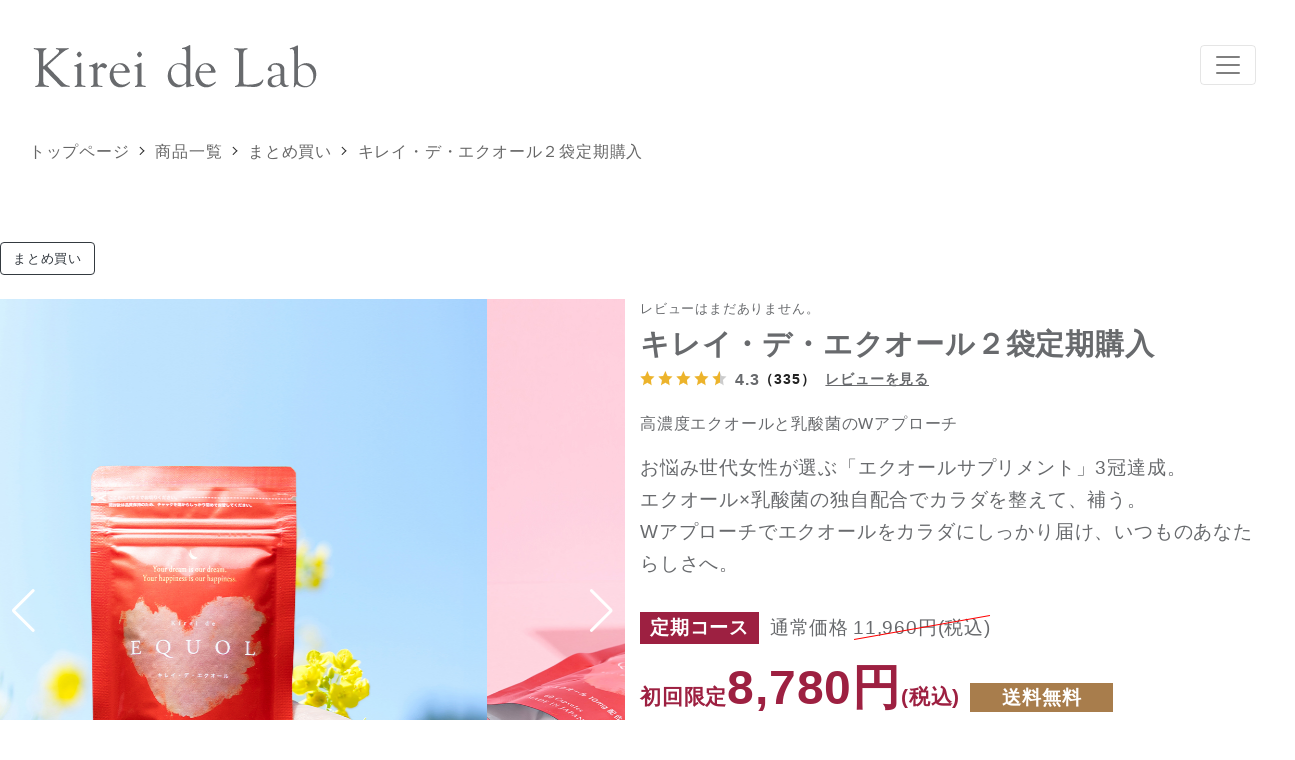

--- FILE ---
content_type: text/html; charset=UTF-8
request_url: https://kireidelab.com/product/kireideequol_2set/
body_size: 23173
content:

<!-- Start : [slug] => templates/layout/wrapper/one-column [name] =>  [template-slug] => templates/layout/wrapper/one-column -->
<!DOCTYPE html>
<html dir="ltr" lang="ja" prefix="og: https://ogp.me/ns#" data-sticky-footer="true" data-scrolled="false">

<!-- Start : [slug] => template-parts/common/head [name] =>  [template-slug] => template-parts/common/head -->

<head>
			<meta charset="UTF-8">
		<meta name="viewport" content="width=device-width, initial-scale=1, minimum-scale=1, viewport-fit=cover">
		<title>キレイ・デ・エクオール２袋定期購入 - Kirei de Lab キレイデラボ</title>

		<!-- All in One SEO 4.7.3.1 - aioseo.com -->
		<meta name="description" content="美と健康を応援する通販サイト、キレイデラボ（Kirei de Lab）。こちらは、キレイデエクオールの2袋まとめ買いページです。" />
		<meta name="robots" content="max-image-preview:large" />
		<link rel="canonical" href="https://kireidelab.com/wpproduct/kireideequol/" />
		<meta name="generator" content="All in One SEO (AIOSEO) 4.7.3.1" />

		<!-- Google tag (gtag.js) --> <script async src="https://www.googletagmanager.com/gtag/js?id=G-DJF9ZRBNZB"></script> <script> window.dataLayer = window.dataLayer || []; function gtag(){dataLayer.push(arguments);} gtag('js', new Date()); gtag('config', 'G-DJF9ZRBNZB'); </script>
		<meta property="og:locale" content="ja_JP" />
		<meta property="og:site_name" content="Kirei de Lab キレイデラボ - 肌と女性にやさしく笑顔に。" />
		<meta property="og:type" content="article" />
		<meta property="og:title" content="キレイ・デ・エクオール２袋定期購入 - Kirei de Lab キレイデラボ" />
		<meta property="og:description" content="美と健康を応援する通販サイト、キレイデラボ（Kirei de Lab）。こちらは、キレイデエクオールの2袋まとめ買いページです。" />
		<meta property="og:url" content="https://kireidelab.com/wpproduct/kireideequol/" />
		<meta property="article:published_time" content="2019-07-24T12:25:09+00:00" />
		<meta property="article:modified_time" content="2025-06-05T03:39:04+00:00" />
		<meta name="twitter:card" content="summary_large_image" />
		<meta name="twitter:title" content="キレイ・デ・エクオール２袋定期購入 - Kirei de Lab キレイデラボ" />
		<meta name="twitter:description" content="美と健康を応援する通販サイト、キレイデラボ（Kirei de Lab）。こちらは、キレイデエクオールの2袋まとめ買いページです。" />
		<script type="application/ld+json" class="aioseo-schema">
			{"@context":"https:\/\/schema.org","@graph":[{"@type":"BreadcrumbList","@id":"https:\/\/kireidelab.com\/product\/kireideequol_2set\/#breadcrumblist","itemListElement":[{"@type":"ListItem","@id":"https:\/\/kireidelab.com\/#listItem","position":1,"name":"\u5bb6","item":"https:\/\/kireidelab.com\/","nextItem":"https:\/\/kireidelab.com\/category\/product\/#listItem"},{"@type":"ListItem","@id":"https:\/\/kireidelab.com\/category\/product\/#listItem","position":2,"name":"\u5546\u54c1\u4e00\u89a7","item":"https:\/\/kireidelab.com\/category\/product\/","nextItem":"https:\/\/kireidelab.com\/product\/kireideequol_2set\/#listItem","previousItem":"https:\/\/kireidelab.com\/#listItem"},{"@type":"ListItem","@id":"https:\/\/kireidelab.com\/product\/kireideequol_2set\/#listItem","position":3,"name":"\u30ad\u30ec\u30a4\u30fb\u30c7\u30fb\u30a8\u30af\u30aa\u30fc\u30eb\uff12\u888b\u5b9a\u671f\u8cfc\u5165","previousItem":"https:\/\/kireidelab.com\/category\/product\/#listItem"}]},{"@type":"ItemPage","@id":"https:\/\/kireidelab.com\/product\/kireideequol_2set\/#itempage","url":"https:\/\/kireidelab.com\/product\/kireideequol_2set\/","name":"\u30ad\u30ec\u30a4\u30fb\u30c7\u30fb\u30a8\u30af\u30aa\u30fc\u30eb\uff12\u888b\u5b9a\u671f\u8cfc\u5165 - Kirei de Lab \u30ad\u30ec\u30a4\u30c7\u30e9\u30dc","description":"\u7f8e\u3068\u5065\u5eb7\u3092\u5fdc\u63f4\u3059\u308b\u901a\u8ca9\u30b5\u30a4\u30c8\u3001\u30ad\u30ec\u30a4\u30c7\u30e9\u30dc\uff08Kirei de Lab\uff09\u3002\u3053\u3061\u3089\u306f\u3001\u30ad\u30ec\u30a4\u30c7\u30a8\u30af\u30aa\u30fc\u30eb\u306e2\u888b\u307e\u3068\u3081\u8cb7\u3044\u30da\u30fc\u30b8\u3067\u3059\u3002","inLanguage":"ja","isPartOf":{"@id":"https:\/\/kireidelab.com\/#website"},"breadcrumb":{"@id":"https:\/\/kireidelab.com\/product\/kireideequol_2set\/#breadcrumblist"},"image":{"@type":"ImageObject","url":"https:\/\/kireidelab.com\/wp\/wp-content\/uploads\/2021\/02\/equol_2.jpg","@id":"https:\/\/kireidelab.com\/product\/kireideequol_2set\/#mainImage","width":850,"height":850},"primaryImageOfPage":{"@id":"https:\/\/kireidelab.com\/product\/kireideequol_2set\/#mainImage"},"datePublished":"2019-07-24T21:25:09+09:00","dateModified":"2025-06-05T12:39:04+09:00"},{"@type":"Organization","@id":"https:\/\/kireidelab.com\/#organization","name":"Kirei de Lab","description":"\u808c\u3068\u5973\u6027\u306b\u3084\u3055\u3057\u304f\u7b11\u9854\u306b\u3002","url":"https:\/\/kireidelab.com\/"},{"@type":"WebSite","@id":"https:\/\/kireidelab.com\/#website","url":"https:\/\/kireidelab.com\/","name":"Kirei de Lab","description":"\u808c\u3068\u5973\u6027\u306b\u3084\u3055\u3057\u304f\u7b11\u9854\u306b\u3002","inLanguage":"ja","publisher":{"@id":"https:\/\/kireidelab.com\/#organization"}}]}
		</script>
		<!-- All in One SEO -->

		<meta property="og:title" content="キレイ・デ・エクオール２袋定期購入">
		<meta property="og:type" content="article">
		<meta property="og:url" content="https://kireidelab.com/product/kireideequol_2set/">
		<meta property="og:image" content="https://kireidelab.com/wp/wp-content/uploads/2021/02/equol_2.jpg">
		<meta property="og:site_name" content="Kirei de Lab キレイデラボ">
		<meta property="og:description" content="お悩み世代女性が選ぶ「エクオールサプリメント」3冠達成。エクオール×乳酸菌の独自配合でカラダを整えて、補う。Wアプローチでエクオールをカラダにしっかり届け、いつものあなたらしさへ。">
		<meta property="og:locale" content="ja_JP">
				<link rel='dns-prefetch' href='//code.jquery.com' />
<link rel='dns-prefetch' href='//www.googletagmanager.com' />
<link rel='dns-prefetch' href='//unpkg.com' />
<link rel='dns-prefetch' href='//cdnjs.cloudflare.com' />
<link rel="alternate" type="application/rss+xml" title="Kirei de Lab キレイデラボ &raquo; フィード" href="https://kireidelab.com/feed/" />
<link rel="alternate" type="application/rss+xml" title="Kirei de Lab キレイデラボ &raquo; コメントフィード" href="https://kireidelab.com/comments/feed/" />
		<link rel="profile" href="http://gmpg.org/xfn/11">
												<link rel='stylesheet' id='slick-carousel-css' href='https://kireidelab.com/wp/wp-content/themes/snow-monkey/vendor/inc2734/wp-awesome-widgets/src/assets/packages/slick-carousel/slick/slick.css?ver=1714428451' type='text/css' media='all' />
<link rel='stylesheet' id='slick-carousel-theme-css' href='https://kireidelab.com/wp/wp-content/themes/snow-monkey/vendor/inc2734/wp-awesome-widgets/src/assets/packages/slick-carousel/slick/slick-theme.css?ver=1714428451' type='text/css' media='all' />
<link rel='stylesheet' id='wp-awesome-widgets-css' href='https://kireidelab.com/wp/wp-content/themes/snow-monkey/vendor/inc2734/wp-awesome-widgets/src/assets/css/app.css?ver=1714428451' type='text/css' media='all' />
<link rel='stylesheet' id='wp-share-buttons-css' href='https://kireidelab.com/wp/wp-content/themes/snow-monkey/vendor/inc2734/wp-share-buttons/src/assets/css/wp-share-buttons.css?ver=1714428451' type='text/css' media='all' />
<link rel='stylesheet' id='wp-oembed-blog-card-css' href='https://kireidelab.com/wp/wp-content/themes/snow-monkey/vendor/inc2734/wp-oembed-blog-card/src/assets/css/app.css?ver=1714428451' type='text/css' media='all' />
<link rel='stylesheet' id='wp-like-me-box-css' href='https://kireidelab.com/wp/wp-content/themes/snow-monkey/vendor/inc2734/wp-like-me-box/src/assets/css/wp-like-me-box.css?ver=1714428451' type='text/css' media='all' />
<link rel='stylesheet' id='wp-pure-css-gallery-css' href='https://kireidelab.com/wp/wp-content/themes/snow-monkey/vendor/inc2734/wp-pure-css-gallery/src/assets/css/wp-pure-css-gallery.css?ver=1714428451' type='text/css' media='all' />
<link rel='stylesheet' id='wp-block-library-css' href='https://kireidelab.com/wp/wp-includes/css/dist/block-library/style.min.css?ver=6.6.4' type='text/css' media='all' />
<style id='affiliatex-buttons-style-inline-css' type='text/css'>
.affx-btn-wrapper .affx-btn-inner{display:flex}.affx-btn-wrapper .affx-btn-inner .affiliatex-button{align-items:center;cursor:pointer;display:flex;justify-content:center}.affx-btn-wrapper .affx-btn-inner .affiliatex-button svg{align-items:center;display:flex;margin:0 2px}.affx-btn-wrapper .affx-btn-inner .affiliatex-button.icon-left .button-icon{padding-right:10px;width:unset}.affx-btn-wrapper .affx-btn-inner .affiliatex-button.icon-right .button-icon{padding-left:10px}.affx-btn-wrapper .affx-btn-inner .affiliatex-button.left-price-tag,.affx-btn-wrapper .affx-btn-inner .affiliatex-button.right-price-tag{display:inline-flex;padding:2px}.affx-btn-wrapper .affx-btn-inner .affiliatex-button.left-price-tag .affiliatex-btn,.affx-btn-wrapper .affx-btn-inner .affiliatex-button.left-price-tag .btn-label,.affx-btn-wrapper .affx-btn-inner .affiliatex-button.right-price-tag .affiliatex-btn,.affx-btn-wrapper .affx-btn-inner .affiliatex-button.right-price-tag .btn-label{flex:1;padding:8px 15px;text-align:center}.affx-btn-wrapper .affx-btn-inner .affiliatex-button.left-price-tag .price-tag,.affx-btn-wrapper .affx-btn-inner .affiliatex-button.right-price-tag .price-tag{background:#fff;color:#2670ff;position:relative;z-index:1}.affx-btn-wrapper .affx-btn-inner .affiliatex-button.left-price-tag .price-tag:before,.affx-btn-wrapper .affx-btn-inner .affiliatex-button.right-price-tag .price-tag:before{background:#fff;bottom:0;content:"";height:31.25px;position:absolute;top:7px;width:31.25px;z-index:-1}.affx-btn-wrapper .affx-btn-inner .affiliatex-button.left-price-tag.icon-left .button-icon,.affx-btn-wrapper .affx-btn-inner .affiliatex-button.right-price-tag.icon-left .button-icon{order:1}.affx-btn-wrapper .affx-btn-inner .affiliatex-button.left-price-tag.icon-right .button-icon,.affx-btn-wrapper .affx-btn-inner .affiliatex-button.right-price-tag.icon-right .button-icon{order:4}.affx-btn-wrapper .affx-btn-inner .affiliatex-button.right-price-tag .affiliatex-btn,.affx-btn-wrapper .affx-btn-inner .affiliatex-button.right-price-tag .btn-label{order:2}.affx-btn-wrapper .affx-btn-inner .affiliatex-button.right-price-tag .price-tag{border-bottom-right-radius:var(--border-bottom-right-radius);border-top-right-radius:var(--border-top-right-radius);margin-left:22px;order:3;padding:8px 8px 8px 0}.affx-btn-wrapper .affx-btn-inner .affiliatex-button.right-price-tag .price-tag:before{border-bottom-left-radius:4px;right:100%;transform:translateX(50%) rotate(45deg)}.affx-btn-wrapper .affx-btn-inner .affiliatex-button.left-price-tag .affiliatex-btn,.affx-btn-wrapper .affx-btn-inner .affiliatex-button.left-price-tag .btn-label{order:3}.affx-btn-wrapper .affx-btn-inner .affiliatex-button.left-price-tag .price-tag{border-bottom-left-radius:var(--border-bottom-left-radius);border-top-left-radius:var(--border-top-left-radius);margin-right:22px;order:2;padding:8px 0 8px 8px}.affx-btn-wrapper .affx-btn-inner .affiliatex-button.left-price-tag .price-tag:before{border-top-right-radius:4px;left:100%;transform:translateX(-50%) rotate(45deg)}.affx-btn-wrapper .affx-btn-inner .btn-is-small{min-width:80px;padding:5px 10px}.affx-btn-wrapper .affx-btn-inner .btn-is-small.btn-is-fixed{width:80px}.affx-btn-wrapper .affx-btn-inner .btn-is-medium{min-width:100px;padding:10px 20px}.affx-btn-wrapper .affx-btn-inner .btn-is-medium.btn-is-fixed{width:100px}.affx-btn-wrapper .affx-btn-inner .btn-is-large{min-width:140px;padding:15px 30px}.affx-btn-wrapper .affx-btn-inner .btn-is-large.btn-is-fixed{width:140px}.affx-btn-wrapper .affx-btn-inner .btn-is-xlarge{min-width:200px;padding:20px 40px}.affx-btn-wrapper .affx-btn-inner .btn-is-xlarge.btn-is-fixed{width:200px}.affx-btn-wrapper .affx-btn-inner .btn-is-flex-large,.affx-btn-wrapper .affx-btn-inner .btn-is-flex-medium,.affx-btn-wrapper .affx-btn-inner .btn-is-flex-small,.affx-btn-wrapper .affx-btn-inner .btn-is-flex-xlarge{width:auto!important}.affx-btn-wrapper .affx-btn-inner .btn-is-fullw{width:100%!important}

</style>
<style id='affiliatex-cta-style-inline-css' type='text/css'>
.affblk-cta-wrapper.wp-block-affiliatex-cta>div{align-items:center;display:flex;flex-wrap:nowrap;-ms-flex-wrap:nowrap;overflow:hidden;position:relative;width:100%}.affblk-cta-wrapper.wp-block-affiliatex-cta .content-wrapper{position:relative;width:100%}.affblk-cta-wrapper.wp-block-affiliatex-cta .affliatex-cta-content,.affblk-cta-wrapper.wp-block-affiliatex-cta .affliatex-cta-content:last-child,.affblk-cta-wrapper.wp-block-affiliatex-cta .affliatex-cta-title{margin:0 0 30px;width:100%;z-index:2}.affblk-cta-wrapper.wp-block-affiliatex-cta .affx-btn-wrapper{z-index:2}.affblk-cta-wrapper.wp-block-affiliatex-cta [data-rich-text-placeholder]:after{opacity:1}.affblk-cta-wrapper.wp-block-affiliatex-cta [data-type="affiliatex/buttons"]{margin:0}.affblk-cta-wrapper.wp-block-affiliatex-cta .button-wrapper{display:flex;flex-wrap:wrap;width:100%}.affblk-cta-wrapper.wp-block-affiliatex-cta .button-wrapper .block-editor-block-list__layout{display:flex;flex-wrap:wrap;justify-content:center;width:100%}.affblk-cta-wrapper.wp-block-affiliatex-cta .button-wrapper .affx-btn-wrapper{padding:0 10px}.affblk-cta-wrapper.wp-block-affiliatex-cta .layout-type-2{align-items:normal}.affblk-cta-wrapper.wp-block-affiliatex-cta .layout-type-2 .content-wrapper{flex:0 1 50%}.affblk-cta-wrapper.wp-block-affiliatex-cta .layout-type-2 .image-wrapper{background-repeat:no-repeat;background-size:cover;flex:0 0 50%}.affblk-cta-wrapper.wp-block-affiliatex-cta .layout-type-2.col-reverse{flex-direction:row-reverse}.affblk-cta-wrapper.wp-block-affiliatex-cta .layout-type-2.left .content-wrapper,.affblk-cta-wrapper.wp-block-affiliatex-cta .layout-type-2.right .content-wrapper{display:block}.affblk-cta-wrapper.wp-block-affiliatex-cta .layout-type-2.img-opacity:before{display:none}.affblk-cta-wrapper.wp-block-affiliatex-cta .left .content-wrapper{align-items:center;display:flex;flex-wrap:nowrap;-ms-flex-wrap:wrap;position:relative;width:100%}.affblk-cta-wrapper.wp-block-affiliatex-cta .left .content-wrapper .content-wrap{min-width:60%}.affblk-cta-wrapper.wp-block-affiliatex-cta .left .content-wrapper .button-wrapper{padding-left:20px}.affblk-cta-wrapper.wp-block-affiliatex-cta .left .content-wrapper .button-wrapper .block-editor-block-list__layout .affx-btn-wrapper:last-child{margin-right:20px}.affblk-cta-wrapper.wp-block-affiliatex-cta .left .content-wrapper .button-wrapper .affx-btn-wrapper{margin-left:0;margin-right:20px}.affblk-cta-wrapper.wp-block-affiliatex-cta .left .content-wrapper .button-wrapper .affx-btn-wrapper:last-child{margin:0}.affblk-cta-wrapper.wp-block-affiliatex-cta .right .content-wrapper{align-items:center;display:flex;flex-direction:row-reverse;flex-wrap:nowrap;-ms-flex-wrap:wrap;position:relative;width:100%}.affblk-cta-wrapper.wp-block-affiliatex-cta .right .content-wrapper .content-wrap{min-width:60%}.affblk-cta-wrapper.wp-block-affiliatex-cta .right .content-wrapper .button-wrapper{padding-right:20px}.affblk-cta-wrapper.wp-block-affiliatex-cta .right .content-wrapper .button-wrapper .block-editor-block-list__layout .affx-btn-wrapper:last-child{margin-right:20px}.affblk-cta-wrapper.wp-block-affiliatex-cta .right .content-wrapper .button-wrapper .affx-btn-wrapper{margin-left:0;margin-right:20px}.affblk-cta-wrapper.wp-block-affiliatex-cta .right .content-wrapper .button-wrapper .affx-btn-wrapper:last-child{margin:0}.affblk-cta-wrapper .img-opacity{position:relative}.affblk-cta-wrapper .img-opacity:before{background-color:#000;bottom:0;content:"";left:0;position:absolute;right:0;top:0;z-index:1}.affblk-cta-wrapper .img-opacity .content-wrapper{position:relative;width:100%;z-index:2}@media only screen and (max-width:767px){.affblk-cta-wrapper.wp-block-affiliatex-cta .content-wrapper{min-width:58%}.affblk-cta-wrapper.wp-block-affiliatex-cta .affx-btn-wrapper .affx-btn-inner{display:block;width:100%}.affblk-cta-wrapper.wp-block-affiliatex-cta .button-wrapper{display:flex;flex-wrap:wrap}.affblk-cta-wrapper.wp-block-affiliatex-cta .button-wrapper .affx-btn-wrapper .affx-btn-inner{display:block;width:100%}.affblk-cta-wrapper.wp-block-affiliatex-cta .layout-type-2{flex-wrap:wrap}.affblk-cta-wrapper.wp-block-affiliatex-cta .layout-type-2 .content-wrapper{flex:0 0 100%;order:2}.affblk-cta-wrapper.wp-block-affiliatex-cta .layout-type-2 .image-wrapper{flex:0 0 100%;height:400px;order:1}.affblk-cta-wrapper.wp-block-affiliatex-cta .layout-type-2.col-reverse .content-wrapper{order:2}.affblk-cta-wrapper.wp-block-affiliatex-cta .layout-type-2.col-reverse .image-wrapper{order:1}.affblk-cta-wrapper.wp-block-affiliatex-cta .left .content-wrapper{flex-wrap:wrap}.affblk-cta-wrapper.wp-block-affiliatex-cta .left .content-wrapper .content-wrap{min-width:100%}.affblk-cta-wrapper.wp-block-affiliatex-cta .left .content-wrapper .button-wrapper .affx-btn-wrapper{margin:0}.affblk-cta-wrapper.wp-block-affiliatex-cta .right .content-wrapper{flex-wrap:wrap}.affblk-cta-wrapper.wp-block-affiliatex-cta .right .content-wrapper .content-wrap{min-width:100%;order:1}.affblk-cta-wrapper.wp-block-affiliatex-cta .right .content-wrapper .button-wrapper{order:2}.affblk-cta-wrapper.wp-block-affiliatex-cta .right .content-wrapper .button-wrapper .affx-btn-wrapper{margin:0}}

</style>
<style id='affiliatex-notice-style-inline-css' type='text/css'>
.affx-notice-wrapper .affx-notice-inner-wrapper{overflow:hidden}.affx-notice-wrapper .affx-notice-inner-wrapper .affiliatex-notice-title{align-items:center;margin:0;width:100%}.affx-notice-wrapper .affx-notice-inner-wrapper .affiliatex-notice-content ol,.affx-notice-wrapper .affx-notice-inner-wrapper .affiliatex-notice-content ul{list-style-position:inside;margin:0;padding:0}.affx-notice-wrapper .affx-notice-inner-wrapper .affiliatex-notice-content ol li,.affx-notice-wrapper .affx-notice-inner-wrapper .affiliatex-notice-content ul li{display:flex;flex-wrap:nowrap;margin-bottom:10px}.affx-notice-wrapper .affx-notice-inner-wrapper .affiliatex-notice-content ol li:before,.affx-notice-wrapper .affx-notice-inner-wrapper .affiliatex-notice-content ul li:before{margin-right:10px;margin-top:2px}.affx-notice-wrapper .affx-notice-inner-wrapper .affiliatex-notice-content ol li:last-child,.affx-notice-wrapper .affx-notice-inner-wrapper .affiliatex-notice-content ul li:last-child{margin-bottom:0}.affx-notice-wrapper .affx-notice-inner-wrapper .affiliatex-notice-content p{margin:0}.affx-notice-wrapper .affx-notice-inner-wrapper .affiliatex-notice-content ul.bullet li{display:list-item;list-style:disc inside;position:relative}.affx-notice-wrapper .affx-notice-inner-wrapper .affiliatex-notice-content ol{counter-reset:order-list}.affx-notice-wrapper .affx-notice-inner-wrapper .affiliatex-notice-content ol li{counter-increment:order-list}.affx-notice-wrapper .affx-notice-inner-wrapper .affiliatex-notice-content ol li:before{align-items:center;border:1px solid;border-radius:50%;content:counter(order-list);display:inline-flex;font-family:inherit;font-weight:inherit;justify-content:center;min-height:30px;min-width:30px}.affx-notice-wrapper .affx-notice-inner-wrapper.layout-type-1 .affiliatex-notice-content ol{counter-reset:number}.affx-notice-wrapper .affx-notice-inner-wrapper.layout-type-1 .affiliatex-notice-content ol li{list-style-type:none;position:relative}.affx-notice-wrapper .affx-notice-inner-wrapper.layout-type-1 .affiliatex-notice-content ol li:before{align-items:center;align-self:flex-start;border:2px solid;border-radius:100%;content:counter(number);counter-increment:number;display:inline-flex!important;font-weight:400;justify-content:center;left:0;line-height:1;margin-right:10px;margin-top:2px;min-height:1.53em;min-width:1.53em;text-align:center}.affx-notice-wrapper .affx-notice-inner-wrapper.layout-type-2 .affiliatex-notice-title{display:block}.affx-notice-wrapper .affx-notice-inner-wrapper.layout-type-2 .affiliatex-notice-title:before{display:block;margin:0 0 10px}.affx-notice-wrapper .affx-notice-inner-wrapper.layout-type-3{display:flex;flex-wrap:nowrap;width:100%}.affx-notice-wrapper .affx-notice-inner-wrapper.layout-type-3 .affx-notice-inner{width:100%}.affx-notice-wrapper .affx-notice-inner-wrapper.layout-type-3 .affiliatex-notice-title:before{display:none}.affx-notice-wrapper .affx-notice-inner-wrapper.layout-type-3 .affiliatex-notice-icon{line-height:1.3}.affx-notice-wrapper .affx-notice-inner-wrapper.layout-type-3 .affiliatex-notice-icon:before{margin-right:15px}.affx-notice-wrapper .affx-notice-inner-wrapper.layout-type-3.border-none{border-width:0!important}.affx-notice-wrapper .affx-notice-inner-wrapper.layout-type-3.border-top{border-bottom-width:0!important;border-left-width:0!important;border-right-width:0!important}.affx-notice-wrapper .affx-notice-inner-wrapper.layout-type-3.border-bottom{border-left-width:0!important;border-right-width:0!important;border-top-width:0!important}.affx-notice-wrapper .affx-notice-inner-wrapper.layout-type-3.border-left{border-bottom-width:0!important;border-right-width:0!important;border-top-width:0!important}.affx-notice-wrapper .affx-notice-inner-wrapper.layout-type-3.border-right{border-bottom-width:0!important;border-left-width:0!important;border-top-width:0!important}.affx-notice-wrapper .affiliatex-title{display:inline-block}

</style>
<link rel='stylesheet' id='affiliatex-product-comparison-style-css' href='https://kireidelab.com/wp/wp-content/plugins/affiliatex/build/blocks/product-comparison/style-index.css?ver=6.6.4' type='text/css' media='all' />
<link rel='stylesheet' id='affiliatex-product-table-style-css' href='https://kireidelab.com/wp/wp-content/plugins/affiliatex/build/blocks/product-table/style-index.css?ver=6.6.4' type='text/css' media='all' />
<link rel='stylesheet' id='affiliatex-pros-and-cons-style-css' href='https://kireidelab.com/wp/wp-content/plugins/affiliatex/build/blocks/pros-and-cons/style-index.css?ver=6.6.4' type='text/css' media='all' />
<link rel='stylesheet' id='affiliatex-single-product-style-css' href='https://kireidelab.com/wp/wp-content/plugins/affiliatex/build/blocks/single-product/style-index.css?ver=6.6.4' type='text/css' media='all' />
<style id='affiliatex-specifications-style-inline-css' type='text/css'>
.affx-specification-block-container .affx-specification-table{border-collapse:collapse;margin:0;width:100%}.affx-specification-block-container .affx-specification-table td,.affx-specification-block-container .affx-specification-table th{border:none;border-bottom:1px solid #e6ecf7;line-height:1.5;padding:16px 0;text-align:left}.affx-specification-block-container .affx-specification-table th{font-size:20px}.affx-specification-block-container .affx-specification-table td{font-size:18px}.affx-specification-block-container .affx-specification-table .affx-spec-value{color:#69758f}.affx-specification-block-container .affx-specification-table.layout-2 td,.affx-specification-block-container .affx-specification-table.layout-2 th{border:1px solid #e6ecf7;padding:16px 24px}.affx-specification-block-container .affx-specification-table.layout-2 .affx-spec-label{background:#f5f7fa;text-align:right}.affx-specification-block-container .affx-specification-table.layout-3 td,.affx-specification-block-container .affx-specification-table.layout-3 th{border:none;padding:16px 24px}.affx-specification-block-container .affx-specification-table.layout-3 th{background:#e6ecf7}.affx-specification-block-container .affx-specification-table.layout-3 tbody tr:nth-child(2n) td{background:#f5f7fa}.affx-specification-block-container .affx-specification-remove-btn{border:1px solid #f13a3a;color:#f13a3a;display:inline-block}.affx-specification-block-container .affx-specification-remove-btn:hover{background:#f13a3a;color:#fff}.affx-add-specification-btn{display:block;width:100%}.affx-add-specification-btn:hover{background:var(--wp-admin-theme-color);color:#fff}.affx-add-specification-btn:hover svg path{fill:#fff}

</style>
<link rel='stylesheet' id='affiliatex-verdict-style-css' href='https://kireidelab.com/wp/wp-content/plugins/affiliatex/build/blocks/verdict/style-index.css?ver=6.6.4' type='text/css' media='all' />
<style id='affiliatex-versus-line-style-inline-css' type='text/css'>
.affx-product-versus-table .affx-versus-product{display:flex;flex-direction:column;height:100%}.affx-product-versus-table .affx-versus-product .affx-product-content{display:flex;flex:1;flex-direction:column;justify-content:space-between}.affx-versus-line-block-container{box-sizing:border-box}.affx-versus-line-block-container .affx-versus-table-wrap{box-sizing:border-box;max-width:100%;overflow:auto;width:100%}.affx-versus-line-block-container .affx-product-versus-table{border-collapse:collapse;margin:0!important;text-align:center;width:100%}.affx-versus-line-block-container .affx-product-versus-table td,.affx-versus-line-block-container .affx-product-versus-table th{border:none;font-size:18px;line-height:1.5;padding:16px 24px;text-align:center}.affx-versus-line-block-container .affx-product-versus-table td.row-appender,.affx-versus-line-block-container .affx-product-versus-table th.row-appender{padding:0!important}.affx-versus-line-block-container .affx-product-versus-table td .fa-check,.affx-versus-line-block-container .affx-product-versus-table td .fa-check-circle,.affx-versus-line-block-container .affx-product-versus-table th .fa-check,.affx-versus-line-block-container .affx-product-versus-table th .fa-check-circle{color:#24b644}.affx-versus-line-block-container .affx-product-versus-table td .fa-times,.affx-versus-line-block-container .affx-product-versus-table td .fa-times-circle,.affx-versus-line-block-container .affx-product-versus-table th .fa-times,.affx-versus-line-block-container .affx-product-versus-table th .fa-times-circle{color:#f13a3a}.affx-versus-line-block-container .affx-product-versus-table .affx-add-specification-btn{align-items:center;display:flex;justify-content:center}.affx-versus-line-block-container .affx-product-versus-table .affx-add-specification-btn:hover{color:#fff}.affx-versus-line-block-container .affx-product-versus-table tr{border:none}.affx-versus-line-block-container .affx-product-versus-table .data-label{font-weight:500;text-align:left}.affx-versus-line-block-container .affx-product-versus-table .data-info{display:block;font-size:16px;font-weight:400;line-height:1.5}.affx-versus-line-block-container .affx-product-versus-table .affx-vs-icon{align-items:center;background:#e6ecf7;border-radius:50%;display:inline-flex;font-size:18px;font-weight:500;height:48px;justify-content:center;width:48px}.affx-versus-line-block-container .affx-product-versus-table th .affx-vs-icon{font-size:20px;height:64px;width:64px}.affx-versus-line-block-container .affx-product-versus-table th{background:#f5f7fa}.affx-versus-line-block-container .affx-product-versus-table .data-label{width:30%}.affx-versus-line-block-container .affx-product-versus-table tbody tr:last-child td,.affx-versus-line-block-container .affx-product-versus-table.affx-product-versus-line tbody tr:nth-child(2n) td,.affx-versus-line-block-container .affx-product-versus-table.affx-product-versus-line tbody tr:nth-child(2n) th{background:none}.affx-versus-line-block-container .affx-product-versus-table.affx-product-versus-line tbody tr:nth-child(odd) td,.affx-versus-line-block-container .affx-product-versus-table.affx-product-versus-line tbody tr:nth-child(odd) th{background:#f5f7fa}.affx-versus-block-container .affx-versus-table-wrap{width:100%}

</style>
<style id='global-styles-inline-css' type='text/css'>
:root{--wp--preset--aspect-ratio--square: 1;--wp--preset--aspect-ratio--4-3: 4/3;--wp--preset--aspect-ratio--3-4: 3/4;--wp--preset--aspect-ratio--3-2: 3/2;--wp--preset--aspect-ratio--2-3: 2/3;--wp--preset--aspect-ratio--16-9: 16/9;--wp--preset--aspect-ratio--9-16: 9/16;--wp--preset--color--black: #000000;--wp--preset--color--cyan-bluish-gray: #abb8c3;--wp--preset--color--white: #ffffff;--wp--preset--color--pale-pink: #f78da7;--wp--preset--color--vivid-red: #cf2e2e;--wp--preset--color--luminous-vivid-orange: #ff6900;--wp--preset--color--luminous-vivid-amber: #fcb900;--wp--preset--color--light-green-cyan: #7bdcb5;--wp--preset--color--vivid-green-cyan: #00d084;--wp--preset--color--pale-cyan-blue: #8ed1fc;--wp--preset--color--vivid-cyan-blue: #0693e3;--wp--preset--color--vivid-purple: #9b51e0;--wp--preset--color--text-color: #333;--wp--preset--color--dark-gray: #999;--wp--preset--color--gray: #ccc;--wp--preset--color--very-light-gray: #eee;--wp--preset--color--lightest-grey: #f7f7f7;--wp--preset--color--accent-color: #daedf8;--wp--preset--color--sub-accent-color: #707593;--wp--preset--gradient--vivid-cyan-blue-to-vivid-purple: linear-gradient(135deg,rgba(6,147,227,1) 0%,rgb(155,81,224) 100%);--wp--preset--gradient--light-green-cyan-to-vivid-green-cyan: linear-gradient(135deg,rgb(122,220,180) 0%,rgb(0,208,130) 100%);--wp--preset--gradient--luminous-vivid-amber-to-luminous-vivid-orange: linear-gradient(135deg,rgba(252,185,0,1) 0%,rgba(255,105,0,1) 100%);--wp--preset--gradient--luminous-vivid-orange-to-vivid-red: linear-gradient(135deg,rgba(255,105,0,1) 0%,rgb(207,46,46) 100%);--wp--preset--gradient--very-light-gray-to-cyan-bluish-gray: linear-gradient(135deg,rgb(238,238,238) 0%,rgb(169,184,195) 100%);--wp--preset--gradient--cool-to-warm-spectrum: linear-gradient(135deg,rgb(74,234,220) 0%,rgb(151,120,209) 20%,rgb(207,42,186) 40%,rgb(238,44,130) 60%,rgb(251,105,98) 80%,rgb(254,248,76) 100%);--wp--preset--gradient--blush-light-purple: linear-gradient(135deg,rgb(255,206,236) 0%,rgb(152,150,240) 100%);--wp--preset--gradient--blush-bordeaux: linear-gradient(135deg,rgb(254,205,165) 0%,rgb(254,45,45) 50%,rgb(107,0,62) 100%);--wp--preset--gradient--luminous-dusk: linear-gradient(135deg,rgb(255,203,112) 0%,rgb(199,81,192) 50%,rgb(65,88,208) 100%);--wp--preset--gradient--pale-ocean: linear-gradient(135deg,rgb(255,245,203) 0%,rgb(182,227,212) 50%,rgb(51,167,181) 100%);--wp--preset--gradient--electric-grass: linear-gradient(135deg,rgb(202,248,128) 0%,rgb(113,206,126) 100%);--wp--preset--gradient--midnight: linear-gradient(135deg,rgb(2,3,129) 0%,rgb(40,116,252) 100%);--wp--preset--font-size--small: 13px;--wp--preset--font-size--medium: 20px;--wp--preset--font-size--large: 36px;--wp--preset--font-size--x-large: 42px;--wp--preset--font-size--sm-small: 14px;--wp--preset--font-size--sm-normal: 16px;--wp--preset--font-size--sm-medium: 20px;--wp--preset--font-size--sm-large: 28px;--wp--preset--font-size--sm-xlarge: 44px;--wp--preset--font-size--sm-xxlarge: 76px;--wp--preset--font-size--sm-xxxlarge: 140px;--wp--preset--font-family--inter: "Inter", sans-serif;--wp--preset--font-family--cardo: Cardo;--wp--preset--spacing--20: 0.44rem;--wp--preset--spacing--30: 0.67rem;--wp--preset--spacing--40: 1rem;--wp--preset--spacing--50: 1.5rem;--wp--preset--spacing--60: 2.25rem;--wp--preset--spacing--70: 3.38rem;--wp--preset--spacing--80: 5.06rem;--wp--preset--shadow--natural: 6px 6px 9px rgba(0, 0, 0, 0.2);--wp--preset--shadow--deep: 12px 12px 50px rgba(0, 0, 0, 0.4);--wp--preset--shadow--sharp: 6px 6px 0px rgba(0, 0, 0, 0.2);--wp--preset--shadow--outlined: 6px 6px 0px -3px rgba(255, 255, 255, 1), 6px 6px rgba(0, 0, 0, 1);--wp--preset--shadow--crisp: 6px 6px 0px rgba(0, 0, 0, 1);}:root { --wp--style--global--content-size: var(--wp-block-width);--wp--style--global--wide-size: calc(var(--wp-block-width) + 240px); }:where(body) { margin: 0; }.wp-site-blocks > .alignleft { float: left; margin-right: 2em; }.wp-site-blocks > .alignright { float: right; margin-left: 2em; }.wp-site-blocks > .aligncenter { justify-content: center; margin-left: auto; margin-right: auto; }:where(.is-layout-flex){gap: 0.5em;}:where(.is-layout-grid){gap: 0.5em;}.is-layout-flow > .alignleft{float: left;margin-inline-start: 0;margin-inline-end: 2em;}.is-layout-flow > .alignright{float: right;margin-inline-start: 2em;margin-inline-end: 0;}.is-layout-flow > .aligncenter{margin-left: auto !important;margin-right: auto !important;}.is-layout-constrained > .alignleft{float: left;margin-inline-start: 0;margin-inline-end: 2em;}.is-layout-constrained > .alignright{float: right;margin-inline-start: 2em;margin-inline-end: 0;}.is-layout-constrained > .aligncenter{margin-left: auto !important;margin-right: auto !important;}.is-layout-constrained > :where(:not(.alignleft):not(.alignright):not(.alignfull)){max-width: var(--wp--style--global--content-size);margin-left: auto !important;margin-right: auto !important;}.is-layout-constrained > .alignwide{max-width: var(--wp--style--global--wide-size);}body .is-layout-flex{display: flex;}.is-layout-flex{flex-wrap: wrap;align-items: center;}.is-layout-flex > :is(*, div){margin: 0;}body .is-layout-grid{display: grid;}.is-layout-grid > :is(*, div){margin: 0;}body{padding-top: 0px;padding-right: 0px;padding-bottom: 0px;padding-left: 0px;}a:where(:not(.wp-element-button)){text-decoration: underline;}:root :where(.wp-element-button, .wp-block-button__link){background-color: #32373c;border-width: 0;color: #fff;font-family: inherit;font-size: inherit;line-height: inherit;padding: calc(0.667em + 2px) calc(1.333em + 2px);text-decoration: none;}.has-black-color{color: var(--wp--preset--color--black) !important;}.has-cyan-bluish-gray-color{color: var(--wp--preset--color--cyan-bluish-gray) !important;}.has-white-color{color: var(--wp--preset--color--white) !important;}.has-pale-pink-color{color: var(--wp--preset--color--pale-pink) !important;}.has-vivid-red-color{color: var(--wp--preset--color--vivid-red) !important;}.has-luminous-vivid-orange-color{color: var(--wp--preset--color--luminous-vivid-orange) !important;}.has-luminous-vivid-amber-color{color: var(--wp--preset--color--luminous-vivid-amber) !important;}.has-light-green-cyan-color{color: var(--wp--preset--color--light-green-cyan) !important;}.has-vivid-green-cyan-color{color: var(--wp--preset--color--vivid-green-cyan) !important;}.has-pale-cyan-blue-color{color: var(--wp--preset--color--pale-cyan-blue) !important;}.has-vivid-cyan-blue-color{color: var(--wp--preset--color--vivid-cyan-blue) !important;}.has-vivid-purple-color{color: var(--wp--preset--color--vivid-purple) !important;}.has-text-color-color{color: var(--wp--preset--color--text-color) !important;}.has-dark-gray-color{color: var(--wp--preset--color--dark-gray) !important;}.has-gray-color{color: var(--wp--preset--color--gray) !important;}.has-very-light-gray-color{color: var(--wp--preset--color--very-light-gray) !important;}.has-lightest-grey-color{color: var(--wp--preset--color--lightest-grey) !important;}.has-accent-color-color{color: var(--wp--preset--color--accent-color) !important;}.has-sub-accent-color-color{color: var(--wp--preset--color--sub-accent-color) !important;}.has-black-background-color{background-color: var(--wp--preset--color--black) !important;}.has-cyan-bluish-gray-background-color{background-color: var(--wp--preset--color--cyan-bluish-gray) !important;}.has-white-background-color{background-color: var(--wp--preset--color--white) !important;}.has-pale-pink-background-color{background-color: var(--wp--preset--color--pale-pink) !important;}.has-vivid-red-background-color{background-color: var(--wp--preset--color--vivid-red) !important;}.has-luminous-vivid-orange-background-color{background-color: var(--wp--preset--color--luminous-vivid-orange) !important;}.has-luminous-vivid-amber-background-color{background-color: var(--wp--preset--color--luminous-vivid-amber) !important;}.has-light-green-cyan-background-color{background-color: var(--wp--preset--color--light-green-cyan) !important;}.has-vivid-green-cyan-background-color{background-color: var(--wp--preset--color--vivid-green-cyan) !important;}.has-pale-cyan-blue-background-color{background-color: var(--wp--preset--color--pale-cyan-blue) !important;}.has-vivid-cyan-blue-background-color{background-color: var(--wp--preset--color--vivid-cyan-blue) !important;}.has-vivid-purple-background-color{background-color: var(--wp--preset--color--vivid-purple) !important;}.has-text-color-background-color{background-color: var(--wp--preset--color--text-color) !important;}.has-dark-gray-background-color{background-color: var(--wp--preset--color--dark-gray) !important;}.has-gray-background-color{background-color: var(--wp--preset--color--gray) !important;}.has-very-light-gray-background-color{background-color: var(--wp--preset--color--very-light-gray) !important;}.has-lightest-grey-background-color{background-color: var(--wp--preset--color--lightest-grey) !important;}.has-accent-color-background-color{background-color: var(--wp--preset--color--accent-color) !important;}.has-sub-accent-color-background-color{background-color: var(--wp--preset--color--sub-accent-color) !important;}.has-black-border-color{border-color: var(--wp--preset--color--black) !important;}.has-cyan-bluish-gray-border-color{border-color: var(--wp--preset--color--cyan-bluish-gray) !important;}.has-white-border-color{border-color: var(--wp--preset--color--white) !important;}.has-pale-pink-border-color{border-color: var(--wp--preset--color--pale-pink) !important;}.has-vivid-red-border-color{border-color: var(--wp--preset--color--vivid-red) !important;}.has-luminous-vivid-orange-border-color{border-color: var(--wp--preset--color--luminous-vivid-orange) !important;}.has-luminous-vivid-amber-border-color{border-color: var(--wp--preset--color--luminous-vivid-amber) !important;}.has-light-green-cyan-border-color{border-color: var(--wp--preset--color--light-green-cyan) !important;}.has-vivid-green-cyan-border-color{border-color: var(--wp--preset--color--vivid-green-cyan) !important;}.has-pale-cyan-blue-border-color{border-color: var(--wp--preset--color--pale-cyan-blue) !important;}.has-vivid-cyan-blue-border-color{border-color: var(--wp--preset--color--vivid-cyan-blue) !important;}.has-vivid-purple-border-color{border-color: var(--wp--preset--color--vivid-purple) !important;}.has-text-color-border-color{border-color: var(--wp--preset--color--text-color) !important;}.has-dark-gray-border-color{border-color: var(--wp--preset--color--dark-gray) !important;}.has-gray-border-color{border-color: var(--wp--preset--color--gray) !important;}.has-very-light-gray-border-color{border-color: var(--wp--preset--color--very-light-gray) !important;}.has-lightest-grey-border-color{border-color: var(--wp--preset--color--lightest-grey) !important;}.has-accent-color-border-color{border-color: var(--wp--preset--color--accent-color) !important;}.has-sub-accent-color-border-color{border-color: var(--wp--preset--color--sub-accent-color) !important;}.has-vivid-cyan-blue-to-vivid-purple-gradient-background{background: var(--wp--preset--gradient--vivid-cyan-blue-to-vivid-purple) !important;}.has-light-green-cyan-to-vivid-green-cyan-gradient-background{background: var(--wp--preset--gradient--light-green-cyan-to-vivid-green-cyan) !important;}.has-luminous-vivid-amber-to-luminous-vivid-orange-gradient-background{background: var(--wp--preset--gradient--luminous-vivid-amber-to-luminous-vivid-orange) !important;}.has-luminous-vivid-orange-to-vivid-red-gradient-background{background: var(--wp--preset--gradient--luminous-vivid-orange-to-vivid-red) !important;}.has-very-light-gray-to-cyan-bluish-gray-gradient-background{background: var(--wp--preset--gradient--very-light-gray-to-cyan-bluish-gray) !important;}.has-cool-to-warm-spectrum-gradient-background{background: var(--wp--preset--gradient--cool-to-warm-spectrum) !important;}.has-blush-light-purple-gradient-background{background: var(--wp--preset--gradient--blush-light-purple) !important;}.has-blush-bordeaux-gradient-background{background: var(--wp--preset--gradient--blush-bordeaux) !important;}.has-luminous-dusk-gradient-background{background: var(--wp--preset--gradient--luminous-dusk) !important;}.has-pale-ocean-gradient-background{background: var(--wp--preset--gradient--pale-ocean) !important;}.has-electric-grass-gradient-background{background: var(--wp--preset--gradient--electric-grass) !important;}.has-midnight-gradient-background{background: var(--wp--preset--gradient--midnight) !important;}.has-small-font-size{font-size: var(--wp--preset--font-size--small) !important;}.has-medium-font-size{font-size: var(--wp--preset--font-size--medium) !important;}.has-large-font-size{font-size: var(--wp--preset--font-size--large) !important;}.has-x-large-font-size{font-size: var(--wp--preset--font-size--x-large) !important;}.has-sm-small-font-size{font-size: var(--wp--preset--font-size--sm-small) !important;}.has-sm-normal-font-size{font-size: var(--wp--preset--font-size--sm-normal) !important;}.has-sm-medium-font-size{font-size: var(--wp--preset--font-size--sm-medium) !important;}.has-sm-large-font-size{font-size: var(--wp--preset--font-size--sm-large) !important;}.has-sm-xlarge-font-size{font-size: var(--wp--preset--font-size--sm-xlarge) !important;}.has-sm-xxlarge-font-size{font-size: var(--wp--preset--font-size--sm-xxlarge) !important;}.has-sm-xxxlarge-font-size{font-size: var(--wp--preset--font-size--sm-xxxlarge) !important;}.has-inter-font-family{font-family: var(--wp--preset--font-family--inter) !important;}.has-cardo-font-family{font-family: var(--wp--preset--font-family--cardo) !important;}
:where(.wp-block-post-template.is-layout-flex){gap: 1.25em;}:where(.wp-block-post-template.is-layout-grid){gap: 1.25em;}
:where(.wp-block-columns.is-layout-flex){gap: 2em;}:where(.wp-block-columns.is-layout-grid){gap: 2em;}
:root :where(.wp-block-pullquote){font-size: 1.5em;line-height: 1.6;}
</style>
<link rel='stylesheet' id='blossomthemes-toolkit-css' href='https://kireidelab.com/wp/wp-content/plugins/blossomthemes-toolkit/public/css/blossomthemes-toolkit-public.min.css?ver=2.2.6' type='text/css' media='all' />
<link rel='stylesheet' id='contact-form-7-css' href='https://kireidelab.com/wp/wp-content/plugins/contact-form-7/includes/css/styles.css?ver=5.9.8' type='text/css' media='all' />
<link rel='stylesheet' id='toc-screen-css' href='https://kireidelab.com/wp/wp-content/plugins/table-of-contents-plus/screen.min.css?ver=1509' type='text/css' media='all' />
<link rel='stylesheet' id='whats-new-style-css' href='https://kireidelab.com/wp/wp-content/plugins/whats-new-genarator/whats-new.css?ver=2.0.2' type='text/css' media='all' />
<link rel='stylesheet' id='photoswipe-css' href='https://kireidelab.com/wp/wp-content/plugins/woocommerce/assets/css/photoswipe/photoswipe.min.css?ver=9.3.5' type='text/css' media='all' />
<link rel='stylesheet' id='photoswipe-default-skin-css' href='https://kireidelab.com/wp/wp-content/plugins/woocommerce/assets/css/photoswipe/default-skin/default-skin.min.css?ver=9.3.5' type='text/css' media='all' />
<link rel='stylesheet' id='woocommerce-layout-css' href='https://kireidelab.com/wp/wp-content/plugins/woocommerce/assets/css/woocommerce-layout.css?ver=9.3.5' type='text/css' media='all' />
<link rel='stylesheet' id='woocommerce-smallscreen-css' href='https://kireidelab.com/wp/wp-content/plugins/woocommerce/assets/css/woocommerce-smallscreen.css?ver=9.3.5' type='text/css' media='only screen and (max-width: 768px)' />
<link rel='stylesheet' id='woocommerce-general-css' href='https://kireidelab.com/wp/wp-content/plugins/woocommerce/assets/css/woocommerce.css?ver=9.3.5' type='text/css' media='all' />
<style id='woocommerce-inline-inline-css' type='text/css'>
.woocommerce form .form-row .required { visibility: visible; }
</style>
<link rel='stylesheet' id='ppress-frontend-css' href='https://kireidelab.com/wp/wp-content/plugins/wp-user-avatar/assets/css/frontend.min.css?ver=4.15.17' type='text/css' media='all' />
<link rel='stylesheet' id='ppress-flatpickr-css' href='https://kireidelab.com/wp/wp-content/plugins/wp-user-avatar/assets/flatpickr/flatpickr.min.css?ver=4.15.17' type='text/css' media='all' />
<link rel='stylesheet' id='ppress-select2-css' href='https://kireidelab.com/wp/wp-content/plugins/wp-user-avatar/assets/select2/select2.min.css?ver=6.6.4' type='text/css' media='all' />
<link rel='stylesheet' id='wp-pagenavi-css' href='https://kireidelab.com/wp/wp-content/plugins/wp-pagenavi/pagenavi-css.css?ver=2.70' type='text/css' media='all' />
<link rel='stylesheet' id='wc-gateway-linepay-smart-payment-buttons-css' href='https://kireidelab.com/wp/wp-content/plugins/woocommerce-for-japan/assets/css/linepay_button.css?ver=6.6.4' type='text/css' media='all' />
<link rel='stylesheet' id='snow-monkey-app-css' href='https://kireidelab.com/wp/wp-content/themes/snow-monkey/assets/css/app/app.css?ver=1714428451' type='text/css' media='all' />
<style id='snow-monkey-app-inline-css' type='text/css'>
input[type="email"],input[type="number"],input[type="password"],input[type="search"],input[type="tel"],input[type="text"],input[type="url"],textarea { font-size: 16px }
:root { --_container-max-width: 1280px;--_margin-scale: 1;--_space: 1.8rem;--accent-color: #daedf8;--dark-accent-color: #84c3e8;--light-accent-color: #ffffff;--lighter-accent-color: #ffffff;--lightest-accent-color: #ffffff;--sub-accent-color: #707593;--dark-sub-accent-color: #444759;--light-sub-accent-color: #aaadbf;--lighter-sub-accent-color: #d1d3dd;--lightest-sub-accent-color: #dcdde4;--_half-leading: 0.4;--font-family: system-ui,-apple-system,BlinkMacSystemFont,"ヒラギノ角ゴ W3",sans-serif;--_base-font-family: var(--font-family);--line-height-sm-small: calc(16 / 14 + var(--_half-leading) * 2);--line-height-sm-normal: calc(16 / 16 + var(--_half-leading) * 2);--line-height-sm-medium: calc(16 / 20 + var(--_half-leading) * 2);--line-height-sm-large: calc(16 / 28 + var(--_half-leading) * 2);--line-height-sm-xlarge: calc(16 / 44 + var(--_half-leading) * 2);--line-height-sm-xxlarge: calc(16 / 76 + var(--_half-leading) * 2);--line-height-sm-xxxlarge: calc(16 / 140 + var(--_half-leading) * 2);--_base-font-size-px: 16px }
html { letter-spacing: 0.05rem }
.p-infobar__inner { background-color: #daedf8 }
.p-infobar__content { color: #fff }
</style>
<link rel='stylesheet' id='snow-monkey-theme-css' href='https://kireidelab.com/wp/wp-content/themes/snow-monkey/assets/css/app/app-theme.css?ver=1714428451' type='text/css' media='all' />
<style id='snow-monkey-theme-inline-css' type='text/css'>
:root { --entry-content-h2-border-left: 1px solid var(--accent-color, #cd162c);--entry-content-h2-background-color: #f7f7f7;--entry-content-h2-padding: calc(var(--_space, 1.76923rem) * 0.25) calc(var(--_space, 1.76923rem) * 0.25) calc(var(--_space, 1.76923rem) * 0.25) calc(var(--_space, 1.76923rem) * 0.5);--entry-content-h3-border-bottom: 1px solid #eee;--entry-content-h3-padding: 0 0 calc(var(--_space, 1.76923rem) * 0.25);--widget-title-display: flex;--widget-title-flex-direction: row;--widget-title-align-items: center;--widget-title-justify-content: center;--widget-title-pseudo-display: block;--widget-title-pseudo-content: "";--widget-title-pseudo-height: 1px;--widget-title-pseudo-background-color: #111;--widget-title-pseudo-flex: 1 0 0%;--widget-title-pseudo-min-width: 20px;--widget-title-before-margin-right: .5em;--widget-title-after-margin-left: .5em }
</style>
<link rel='stylesheet' id='snow-monkey-block-library-app-css' href='https://kireidelab.com/wp/wp-content/themes/snow-monkey/assets/css/block-library/app.css?ver=1714428451' type='text/css' media='all' />
<link rel='stylesheet' id='snow-monkey-block-library-theme-css' href='https://kireidelab.com/wp/wp-content/themes/snow-monkey/assets/css/block-library/app-theme.css?ver=1714428451' type='text/css' media='all' />
<link rel='stylesheet' id='spider-css' href='https://kireidelab.com/wp/wp-content/themes/snow-monkey/assets/packages/spider/dist/css/spider.css?ver=1714428451' type='text/css' media='all' />
<link rel='stylesheet' id='snow-monkey-custom-widgets-app-css' href='https://kireidelab.com/wp/wp-content/themes/snow-monkey/assets/css/custom-widgets/app.css?ver=1714428451' type='text/css' media='all' />
<link rel='stylesheet' id='snow-monkey-custom-widgets-theme-css' href='https://kireidelab.com/wp/wp-content/themes/snow-monkey/assets/css/custom-widgets/app-theme.css?ver=1714428451' type='text/css' media='all' />
<link rel='stylesheet' id='snow-monkey-woocommerce-app-css' href='https://kireidelab.com/wp/wp-content/themes/snow-monkey/assets/css/dependency/woocommerce/app.css?ver=1714428451' type='text/css' media='all' />
<link rel='stylesheet' id='snow-monkey-woocommerce-theme-css' href='https://kireidelab.com/wp/wp-content/themes/snow-monkey/assets/css/dependency/woocommerce/app-theme.css?ver=1714428451' type='text/css' media='all' />
<link rel='stylesheet' id='snow-monkey-wpcf7-css' href='https://kireidelab.com/wp/wp-content/themes/snow-monkey/assets/css/dependency/contact-form-7/app.css?ver=1714428451' type='text/css' media='all' />
<link rel='stylesheet' id='tablepress-default-css' href='https://kireidelab.com/wp/wp-content/plugins/tablepress/css/build/default.css?ver=2.4.4' type='text/css' media='all' />
<link rel='stylesheet' id='destyle-css' href='https://kireidelab.com/wp/wp-content/themes/kireidelab/css/destyle.css?ver=6.6.4' type='text/css' media='all' />
<link rel='stylesheet' id='boot-css-css' href='https://kireidelab.com/wp/wp-content/themes/kireidelab/css/bootstrap.css?ver=6.6.4' type='text/css' media='all' />
<link rel='stylesheet' id='my-css' href='https://kireidelab.com/wp/wp-content/themes/kireidelab/css/style.css?ver=6.6.4' type='text/css' media='all' />
<link rel='stylesheet' id='swiper-css' href='//unpkg.com/swiper@8/swiper-bundle.min.css?ver=1.0.1' type='text/css' media='' />
<link rel='stylesheet' id='category-css' href='https://kireidelab.com/wp/wp-content/themes/kireidelab/css/category.css?ver=6.6.4' type='text/css' media='all' />
<link rel='stylesheet' id='product-css' href='https://kireidelab.com/wp/wp-content/themes/kireidelab/css/product.css?ver=6.6.4' type='text/css' media='all' />
<link rel='stylesheet' id='guide-css' href='https://kireidelab.com/wp/wp-content/themes/kireidelab/css/guide.css?ver=6.6.4' type='text/css' media='all' />
<script type="text/javascript" src="//code.jquery.com/jquery-3.6.1.min.js?ver=1.0.1" id="jquery-js"></script>
<script type="text/javascript" src="https://kireidelab.com/wp/wp-content/plugins/flowpaper-lite-pdf-flipbook/assets/lity/lity.min.js" id="lity-js-js"></script>
<script type="text/javascript" src="https://kireidelab.com/wp/wp-content/plugins/woocommerce/assets/js/jquery-blockui/jquery.blockUI.min.js?ver=2.7.0-wc.9.3.5" id="jquery-blockui-js" data-wp-strategy="defer"></script>
<script type="text/javascript" id="wc-add-to-cart-js-extra">
/* <![CDATA[ */
var wc_add_to_cart_params = {"ajax_url":"\/wp\/wp-admin\/admin-ajax.php","wc_ajax_url":"\/?wc-ajax=%%endpoint%%","i18n_view_cart":"\u304a\u8cb7\u3044\u7269\u30ab\u30b4\u3092\u8868\u793a","cart_url":"https:\/\/kireidelab.com","is_cart":"","cart_redirect_after_add":"no"};
/* ]]> */
</script>
<script type="text/javascript" src="https://kireidelab.com/wp/wp-content/plugins/woocommerce/assets/js/frontend/add-to-cart.min.js?ver=9.3.5" id="wc-add-to-cart-js" defer="defer" data-wp-strategy="defer"></script>
<script type="text/javascript" src="https://kireidelab.com/wp/wp-content/plugins/woocommerce/assets/js/zoom/jquery.zoom.min.js?ver=1.7.21-wc.9.3.5" id="zoom-js" defer="defer" data-wp-strategy="defer"></script>
<script type="text/javascript" src="https://kireidelab.com/wp/wp-content/plugins/woocommerce/assets/js/flexslider/jquery.flexslider.min.js?ver=2.7.2-wc.9.3.5" id="flexslider-js" defer="defer" data-wp-strategy="defer"></script>
<script type="text/javascript" src="https://kireidelab.com/wp/wp-content/plugins/woocommerce/assets/js/photoswipe/photoswipe.min.js?ver=4.1.1-wc.9.3.5" id="photoswipe-js" defer="defer" data-wp-strategy="defer"></script>
<script type="text/javascript" src="https://kireidelab.com/wp/wp-content/plugins/woocommerce/assets/js/photoswipe/photoswipe-ui-default.min.js?ver=4.1.1-wc.9.3.5" id="photoswipe-ui-default-js" defer="defer" data-wp-strategy="defer"></script>
<script type="text/javascript" id="wc-single-product-js-extra">
/* <![CDATA[ */
var wc_single_product_params = {"i18n_required_rating_text":"\u8a55\u4fa1\u3092\u9078\u629e\u3057\u3066\u304f\u3060\u3055\u3044","review_rating_required":"yes","flexslider":{"rtl":false,"animation":"slide","smoothHeight":true,"directionNav":false,"controlNav":"thumbnails","slideshow":false,"animationSpeed":500,"animationLoop":false,"allowOneSlide":false},"zoom_enabled":"1","zoom_options":[],"photoswipe_enabled":"1","photoswipe_options":{"shareEl":false,"closeOnScroll":false,"history":false,"hideAnimationDuration":0,"showAnimationDuration":0},"flexslider_enabled":"1"};
/* ]]> */
</script>
<script type="text/javascript" src="https://kireidelab.com/wp/wp-content/plugins/woocommerce/assets/js/frontend/single-product.min.js?ver=9.3.5" id="wc-single-product-js" defer="defer" data-wp-strategy="defer"></script>
<script type="text/javascript" src="https://kireidelab.com/wp/wp-content/plugins/woocommerce/assets/js/js-cookie/js.cookie.min.js?ver=2.1.4-wc.9.3.5" id="js-cookie-js" data-wp-strategy="defer"></script>
<script type="text/javascript" src="https://kireidelab.com/wp/wp-content/plugins/wp-user-avatar/assets/flatpickr/flatpickr.min.js?ver=4.15.17" id="ppress-flatpickr-js"></script>
<script type="text/javascript" src="https://kireidelab.com/wp/wp-content/plugins/wp-user-avatar/assets/select2/select2.min.js?ver=4.15.17" id="ppress-select2-js"></script>

<!-- Site Kit によって追加された Google タグ（gtag.js）スニペット -->

<!-- Google アナリティクス スニペット (Site Kit が追加) -->
<script type="text/javascript" src="https://www.googletagmanager.com/gtag/js?id=GT-MQPX6B6" id="google_gtagjs-js" async></script>
<script type="text/javascript" id="google_gtagjs-js-after">
/* <![CDATA[ */
window.dataLayer = window.dataLayer || [];function gtag(){dataLayer.push(arguments);}
gtag("set","linker",{"domains":["kireidelab.com"]});
gtag("js", new Date());
gtag("set", "developer_id.dZTNiMT", true);
gtag("config", "GT-MQPX6B6");
 window._googlesitekit = window._googlesitekit || {}; window._googlesitekit.throttledEvents = []; window._googlesitekit.gtagEvent = (name, data) => { var key = JSON.stringify( { name, data } ); if ( !! window._googlesitekit.throttledEvents[ key ] ) { return; } window._googlesitekit.throttledEvents[ key ] = true; setTimeout( () => { delete window._googlesitekit.throttledEvents[ key ]; }, 5 ); gtag( "event", name, { ...data, event_source: "site-kit" } ); } 
/* ]]> */
</script>

<!-- Site Kit によって追加された終了 Google タグ（gtag.js）スニペット -->
<link rel="https://api.w.org/" href="https://kireidelab.com/wp-json/" /><link rel="alternate" title="JSON" type="application/json" href="https://kireidelab.com/wp-json/wp/v2/product/6744" /><link rel="EditURI" type="application/rsd+xml" title="RSD" href="https://kireidelab.com/wp/xmlrpc.php?rsd" />
<meta name="generator" content="WordPress 6.6.4" />
<meta name="generator" content="WooCommerce 9.3.5" />
<link rel='shortlink' href='https://kireidelab.com/?p=6744' />
<link rel="alternate" title="oEmbed (JSON)" type="application/json+oembed" href="https://kireidelab.com/wp-json/oembed/1.0/embed?url=https%3A%2F%2Fkireidelab.com%2Fproduct%2Fkireideequol_2set%2F" />
<link rel="alternate" title="oEmbed (XML)" type="text/xml+oembed" href="https://kireidelab.com/wp-json/oembed/1.0/embed?url=https%3A%2F%2Fkireidelab.com%2Fproduct%2Fkireideequol_2set%2F&#038;format=xml" />
	<link rel="preconnect" href="https://fonts.googleapis.com">
	<link rel="preconnect" href="https://fonts.gstatic.com">
	<link href='https://fonts.googleapis.com/css2?display=swap&family=Noto+Serif+JP:wght@500&family=Noto+Sans+JP&family=Noto+Sans' rel='stylesheet'><meta name="generator" content="Site Kit by Google 1.144.0" />		<script type="application/ld+json">
			{"@context":"http:\/\/schema.org","@type":"Article","headline":"\u30ad\u30ec\u30a4\u30fb\u30c7\u30fb\u30a8\u30af\u30aa\u30fc\u30eb\uff12\u888b\u5b9a\u671f\u8cfc\u5165","author":{"@type":"Person","name":"kireidelab"},"publisher":{"@type":"Organization","url":"https:\/\/kireidelab.com","name":"Kirei de Lab \u30ad\u30ec\u30a4\u30c7\u30e9\u30dc","logo":{"@type":"ImageObject","url":false}},"mainEntityOfPage":{"@type":"WebPage","@id":"https:\/\/kireidelab.com\/product\/kireideequol_2set\/"},"image":{"@type":"ImageObject","url":"https:\/\/kireidelab.com\/wp\/wp-content\/uploads\/2021\/02\/equol_2.jpg"},"datePublished":"2019-07-24T21:25:09+09:00","dateModified":"2025-06-05T12:39:04+09:00","description":"\u304a\u60a9\u307f\u4e16\u4ee3\u5973\u6027\u304c\u9078\u3076\u300c\u30a8\u30af\u30aa\u30fc\u30eb\u30b5\u30d7\u30ea\u30e1\u30f3\u30c8\u300d3\u51a0\u9054\u6210\u3002\u30a8\u30af\u30aa\u30fc\u30eb\u00d7\u4e73\u9178\u83cc\u306e\u72ec\u81ea\u914d\u5408\u3067\u30ab\u30e9\u30c0\u3092\u6574\u3048\u3066\u3001\u88dc\u3046\u3002W\u30a2\u30d7\u30ed\u30fc\u30c1\u3067\u30a8\u30af\u30aa\u30fc\u30eb\u3092\u30ab\u30e9\u30c0\u306b\u3057\u3063\u304b\u308a\u5c4a\u3051\u3001\u3044\u3064\u3082\u306e\u3042\u306a\u305f\u3089\u3057\u3055\u3078\u3002"}		</script>
				<meta name="thumbnail" content="https://kireidelab.com/wp/wp-content/uploads/2021/02/equol_2.jpg">
							<meta name="twitter:card" content="summary">
		
						<meta name="theme-color" content="#daedf8">
			<noscript><style>.woocommerce-product-gallery{ opacity: 1 !important; }</style></noscript>
	<meta name="google-site-verification" content="gC-v5j0usCYVg9weCM8UxC3QVFjzUi_r3vLDyRXko7U">
<!-- Google タグ マネージャー スニペット (Site Kit が追加) -->
<script type="text/javascript">
/* <![CDATA[ */

			( function( w, d, s, l, i ) {
				w[l] = w[l] || [];
				w[l].push( {'gtm.start': new Date().getTime(), event: 'gtm.js'} );
				var f = d.getElementsByTagName( s )[0],
					j = d.createElement( s ), dl = l != 'dataLayer' ? '&l=' + l : '';
				j.async = true;
				j.src = 'https://www.googletagmanager.com/gtm.js?id=' + i + dl;
				f.parentNode.insertBefore( j, f );
			} )( window, document, 'script', 'dataLayer', 'GTM-N46PXRCB' );
			
/* ]]> */
</script>

<!-- (ここまで) Google タグ マネージャー スニペット (Site Kit が追加) -->
<style id='wp-fonts-local' type='text/css'>
@font-face{font-family:Inter;font-style:normal;font-weight:300 900;font-display:fallback;src:url('https://kireidelab.com/wp/wp-content/plugins/woocommerce/assets/fonts/Inter-VariableFont_slnt,wght.woff2') format('woff2');font-stretch:normal;}
@font-face{font-family:Cardo;font-style:normal;font-weight:400;font-display:fallback;src:url('https://kireidelab.com/wp/wp-content/plugins/woocommerce/assets/fonts/cardo_normal_400.woff2') format('woff2');}
</style>
<link rel="icon" href="https://kireidelab.com/wp/wp-content/uploads/2024/03/cropped-2023Logo-32x32.png" sizes="32x32" />
<link rel="icon" href="https://kireidelab.com/wp/wp-content/uploads/2024/03/cropped-2023Logo-192x192.png" sizes="192x192" />
<link rel="apple-touch-icon" href="https://kireidelab.com/wp/wp-content/uploads/2024/03/cropped-2023Logo-180x180.png" />
<meta name="msapplication-TileImage" content="https://kireidelab.com/wp/wp-content/uploads/2024/03/cropped-2023Logo-270x270.png" />
	<style id="egf-frontend-styles" type="text/css">
		p {color: #000000;font-family: 'Noto Serif JP', sans-serif;font-style: normal;font-weight: 500;line-height: 3;} h1 {color: #673ab7;font-family: 'Noto Sans JP', sans-serif;font-style: normal;font-weight: 400;} h2 {font-family: 'Noto Sans', sans-serif;font-style: normal;font-weight: 400;} h3 {font-family: 'Noto Sans', sans-serif;font-style: normal;font-weight: 400;} h4 {} h5 {} h6 {} 	</style>
	</head>

<!-- End : [slug] => template-parts/common/head [name] =>  [template-slug] => template-parts/common/head -->

<body class="product-template-default single single-product postid-6744 l-body--one-column theme-snow-monkey woocommerce woocommerce-page woocommerce-no-js l-body" id="body"
	data-has-sidebar="false"
	data-is-full-template="false"
	data-is-slim-width="false"
	data-header-layout="center"
	data-infobar-position="header-bottom"
	ontouchstart=""
	>

			<!-- Google タグ マネージャー (noscript) スニペット (Site Kit が追加) -->
		<noscript>
			<iframe src="https://www.googletagmanager.com/ns.html?id=GTM-N46PXRCB" height="0" width="0" style="display:none;visibility:hidden"></iframe>
		</noscript>
		<!-- (ここまで) Google タグ マネージャー (noscript) スニペット (Site Kit が追加) -->
				<div id="page-start"></div>
			
	
	<div class="l-container">
		
<!-- Start : [slug] => header [name] =>  [template-slug] => header -->

<head itemscope itemtype="http://schema.org/WebSite">
  		<meta charset="UTF-8">
		<meta name="viewport" content="width=device-width, initial-scale=1, minimum-scale=1, viewport-fit=cover">
		<title>キレイ・デ・エクオール２袋定期購入 - Kirei de Lab キレイデラボ</title>

		<!-- All in One SEO 4.7.3.1 - aioseo.com -->
		<meta name="description" content="美と健康を応援する通販サイト、キレイデラボ（Kirei de Lab）。こちらは、キレイデエクオールの2袋まとめ買いページです。" />
		<meta name="robots" content="max-image-preview:large" />
		<link rel="canonical" href="https://kireidelab.com/wpproduct/kireideequol/" />
		<meta name="generator" content="All in One SEO (AIOSEO) 4.7.3.1" />

		<!-- Google tag (gtag.js) --> <script async src="https://www.googletagmanager.com/gtag/js?id=G-DJF9ZRBNZB"></script> <script> window.dataLayer = window.dataLayer || []; function gtag(){dataLayer.push(arguments);} gtag('js', new Date()); gtag('config', 'G-DJF9ZRBNZB'); </script>
		<meta property="og:locale" content="ja_JP" />
		<meta property="og:site_name" content="Kirei de Lab キレイデラボ - 肌と女性にやさしく笑顔に。" />
		<meta property="og:type" content="article" />
		<meta property="og:title" content="キレイ・デ・エクオール２袋定期購入 - Kirei de Lab キレイデラボ" />
		<meta property="og:description" content="美と健康を応援する通販サイト、キレイデラボ（Kirei de Lab）。こちらは、キレイデエクオールの2袋まとめ買いページです。" />
		<meta property="og:url" content="https://kireidelab.com/wpproduct/kireideequol/" />
		<meta property="article:published_time" content="2019-07-24T12:25:09+00:00" />
		<meta property="article:modified_time" content="2025-06-05T03:39:04+00:00" />
		<meta name="twitter:card" content="summary_large_image" />
		<meta name="twitter:title" content="キレイ・デ・エクオール２袋定期購入 - Kirei de Lab キレイデラボ" />
		<meta name="twitter:description" content="美と健康を応援する通販サイト、キレイデラボ（Kirei de Lab）。こちらは、キレイデエクオールの2袋まとめ買いページです。" />
		<script type="application/ld+json" class="aioseo-schema">
			{"@context":"https:\/\/schema.org","@graph":[{"@type":"BreadcrumbList","@id":"https:\/\/kireidelab.com\/product\/kireideequol_2set\/#breadcrumblist","itemListElement":[{"@type":"ListItem","@id":"https:\/\/kireidelab.com\/#listItem","position":1,"name":"\u5bb6","item":"https:\/\/kireidelab.com\/","nextItem":"https:\/\/kireidelab.com\/category\/product\/#listItem"},{"@type":"ListItem","@id":"https:\/\/kireidelab.com\/category\/product\/#listItem","position":2,"name":"\u5546\u54c1\u4e00\u89a7","item":"https:\/\/kireidelab.com\/category\/product\/","nextItem":"https:\/\/kireidelab.com\/product\/kireideequol_2set\/#listItem","previousItem":"https:\/\/kireidelab.com\/#listItem"},{"@type":"ListItem","@id":"https:\/\/kireidelab.com\/product\/kireideequol_2set\/#listItem","position":3,"name":"\u30ad\u30ec\u30a4\u30fb\u30c7\u30fb\u30a8\u30af\u30aa\u30fc\u30eb\uff12\u888b\u5b9a\u671f\u8cfc\u5165","previousItem":"https:\/\/kireidelab.com\/category\/product\/#listItem"}]},{"@type":"ItemPage","@id":"https:\/\/kireidelab.com\/product\/kireideequol_2set\/#itempage","url":"https:\/\/kireidelab.com\/product\/kireideequol_2set\/","name":"\u30ad\u30ec\u30a4\u30fb\u30c7\u30fb\u30a8\u30af\u30aa\u30fc\u30eb\uff12\u888b\u5b9a\u671f\u8cfc\u5165 - Kirei de Lab \u30ad\u30ec\u30a4\u30c7\u30e9\u30dc","description":"\u7f8e\u3068\u5065\u5eb7\u3092\u5fdc\u63f4\u3059\u308b\u901a\u8ca9\u30b5\u30a4\u30c8\u3001\u30ad\u30ec\u30a4\u30c7\u30e9\u30dc\uff08Kirei de Lab\uff09\u3002\u3053\u3061\u3089\u306f\u3001\u30ad\u30ec\u30a4\u30c7\u30a8\u30af\u30aa\u30fc\u30eb\u306e2\u888b\u307e\u3068\u3081\u8cb7\u3044\u30da\u30fc\u30b8\u3067\u3059\u3002","inLanguage":"ja","isPartOf":{"@id":"https:\/\/kireidelab.com\/#website"},"breadcrumb":{"@id":"https:\/\/kireidelab.com\/product\/kireideequol_2set\/#breadcrumblist"},"image":{"@type":"ImageObject","url":"https:\/\/kireidelab.com\/wp\/wp-content\/uploads\/2021\/02\/equol_2.jpg","@id":"https:\/\/kireidelab.com\/product\/kireideequol_2set\/#mainImage","width":850,"height":850},"primaryImageOfPage":{"@id":"https:\/\/kireidelab.com\/product\/kireideequol_2set\/#mainImage"},"datePublished":"2019-07-24T21:25:09+09:00","dateModified":"2025-06-05T12:39:04+09:00"},{"@type":"Organization","@id":"https:\/\/kireidelab.com\/#organization","name":"Kirei de Lab","description":"\u808c\u3068\u5973\u6027\u306b\u3084\u3055\u3057\u304f\u7b11\u9854\u306b\u3002","url":"https:\/\/kireidelab.com\/"},{"@type":"WebSite","@id":"https:\/\/kireidelab.com\/#website","url":"https:\/\/kireidelab.com\/","name":"Kirei de Lab","description":"\u808c\u3068\u5973\u6027\u306b\u3084\u3055\u3057\u304f\u7b11\u9854\u306b\u3002","inLanguage":"ja","publisher":{"@id":"https:\/\/kireidelab.com\/#organization"}}]}
		</script>
		<!-- All in One SEO -->

		<meta property="og:title" content="キレイ・デ・エクオール２袋定期購入">
		<meta property="og:type" content="article">
		<meta property="og:url" content="https://kireidelab.com/product/kireideequol_2set/">
		<meta property="og:image" content="https://kireidelab.com/wp/wp-content/uploads/2021/02/equol_2.jpg">
		<meta property="og:site_name" content="Kirei de Lab キレイデラボ">
		<meta property="og:description" content="お悩み世代女性が選ぶ「エクオールサプリメント」3冠達成。エクオール×乳酸菌の独自配合でカラダを整えて、補う。Wアプローチでエクオールをカラダにしっかり届け、いつものあなたらしさへ。">
		<meta property="og:locale" content="ja_JP">
				<link rel='dns-prefetch' href='//code.jquery.com' />
<link rel='dns-prefetch' href='//www.googletagmanager.com' />
<link rel='dns-prefetch' href='//unpkg.com' />
<link rel='dns-prefetch' href='//cdnjs.cloudflare.com' />
<link rel="alternate" type="application/rss+xml" title="Kirei de Lab キレイデラボ &raquo; フィード" href="https://kireidelab.com/feed/" />
<link rel="alternate" type="application/rss+xml" title="Kirei de Lab キレイデラボ &raquo; コメントフィード" href="https://kireidelab.com/comments/feed/" />
		<link rel="profile" href="http://gmpg.org/xfn/11">
												<link rel='stylesheet' id='wc-blocks-style-css' href='https://kireidelab.com/wp/wp-content/plugins/woocommerce/assets/client/blocks/wc-blocks.css?ver=wc-9.3.5' type='text/css' media='all' />
<link rel="https://api.w.org/" href="https://kireidelab.com/wp-json/" /><link rel="alternate" title="JSON" type="application/json" href="https://kireidelab.com/wp-json/wp/v2/product/6744" /><link rel="EditURI" type="application/rsd+xml" title="RSD" href="https://kireidelab.com/wp/xmlrpc.php?rsd" />
<meta name="generator" content="WordPress 6.6.4" />
<meta name="generator" content="WooCommerce 9.3.5" />
<link rel='shortlink' href='https://kireidelab.com/?p=6744' />
<link rel="alternate" title="oEmbed (JSON)" type="application/json+oembed" href="https://kireidelab.com/wp-json/oembed/1.0/embed?url=https%3A%2F%2Fkireidelab.com%2Fproduct%2Fkireideequol_2set%2F" />
<link rel="alternate" title="oEmbed (XML)" type="text/xml+oembed" href="https://kireidelab.com/wp-json/oembed/1.0/embed?url=https%3A%2F%2Fkireidelab.com%2Fproduct%2Fkireideequol_2set%2F&#038;format=xml" />
	<link rel="preconnect" href="https://fonts.googleapis.com">
	<link rel="preconnect" href="https://fonts.gstatic.com">
	<link href='https://fonts.googleapis.com/css2?display=swap&family=Noto+Serif+JP:wght@500&family=Noto+Sans+JP&family=Noto+Sans' rel='stylesheet'><meta name="generator" content="Site Kit by Google 1.144.0" />		<script type="application/ld+json">
			{"@context":"http:\/\/schema.org","@type":"Article","headline":"\u30ad\u30ec\u30a4\u30fb\u30c7\u30fb\u30a8\u30af\u30aa\u30fc\u30eb\uff12\u888b\u5b9a\u671f\u8cfc\u5165","author":{"@type":"Person","name":"kireidelab"},"publisher":{"@type":"Organization","url":"https:\/\/kireidelab.com","name":"Kirei de Lab \u30ad\u30ec\u30a4\u30c7\u30e9\u30dc","logo":{"@type":"ImageObject","url":false}},"mainEntityOfPage":{"@type":"WebPage","@id":"https:\/\/kireidelab.com\/product\/kireideequol_2set\/"},"image":{"@type":"ImageObject","url":"https:\/\/kireidelab.com\/wp\/wp-content\/uploads\/2021\/02\/equol_2.jpg"},"datePublished":"2019-07-24T21:25:09+09:00","dateModified":"2025-06-05T12:39:04+09:00","description":"\u304a\u60a9\u307f\u4e16\u4ee3\u5973\u6027\u304c\u9078\u3076\u300c\u30a8\u30af\u30aa\u30fc\u30eb\u30b5\u30d7\u30ea\u30e1\u30f3\u30c8\u300d3\u51a0\u9054\u6210\u3002\u30a8\u30af\u30aa\u30fc\u30eb\u00d7\u4e73\u9178\u83cc\u306e\u72ec\u81ea\u914d\u5408\u3067\u30ab\u30e9\u30c0\u3092\u6574\u3048\u3066\u3001\u88dc\u3046\u3002W\u30a2\u30d7\u30ed\u30fc\u30c1\u3067\u30a8\u30af\u30aa\u30fc\u30eb\u3092\u30ab\u30e9\u30c0\u306b\u3057\u3063\u304b\u308a\u5c4a\u3051\u3001\u3044\u3064\u3082\u306e\u3042\u306a\u305f\u3089\u3057\u3055\u3078\u3002"}		</script>
				<meta name="thumbnail" content="https://kireidelab.com/wp/wp-content/uploads/2021/02/equol_2.jpg">
							<meta name="twitter:card" content="summary">
		
						<meta name="theme-color" content="#daedf8">
			<noscript><style>.woocommerce-product-gallery{ opacity: 1 !important; }</style></noscript>
	<meta name="google-site-verification" content="gC-v5j0usCYVg9weCM8UxC3QVFjzUi_r3vLDyRXko7U">
<!-- Google タグ マネージャー スニペット (Site Kit が追加) -->
<script type="text/javascript">
/* <![CDATA[ */

			( function( w, d, s, l, i ) {
				w[l] = w[l] || [];
				w[l].push( {'gtm.start': new Date().getTime(), event: 'gtm.js'} );
				var f = d.getElementsByTagName( s )[0],
					j = d.createElement( s ), dl = l != 'dataLayer' ? '&l=' + l : '';
				j.async = true;
				j.src = 'https://www.googletagmanager.com/gtm.js?id=' + i + dl;
				f.parentNode.insertBefore( j, f );
			} )( window, document, 'script', 'dataLayer', 'GTM-N46PXRCB' );
			
/* ]]> */
</script>

<!-- (ここまで) Google タグ マネージャー スニペット (Site Kit が追加) -->
<style id='wp-fonts-local' type='text/css'>
@font-face{font-family:Inter;font-style:normal;font-weight:300 900;font-display:fallback;src:url('https://kireidelab.com/wp/wp-content/plugins/woocommerce/assets/fonts/Inter-VariableFont_slnt,wght.woff2') format('woff2');font-stretch:normal;}
@font-face{font-family:Cardo;font-style:normal;font-weight:400;font-display:fallback;src:url('https://kireidelab.com/wp/wp-content/plugins/woocommerce/assets/fonts/cardo_normal_400.woff2') format('woff2');}
</style>
<link rel="icon" href="https://kireidelab.com/wp/wp-content/uploads/2024/03/cropped-2023Logo-32x32.png" sizes="32x32" />
<link rel="icon" href="https://kireidelab.com/wp/wp-content/uploads/2024/03/cropped-2023Logo-192x192.png" sizes="192x192" />
<link rel="apple-touch-icon" href="https://kireidelab.com/wp/wp-content/uploads/2024/03/cropped-2023Logo-180x180.png" />
<meta name="msapplication-TileImage" content="https://kireidelab.com/wp/wp-content/uploads/2024/03/cropped-2023Logo-270x270.png" />
	<style id="egf-frontend-styles" type="text/css">
		p {color: #000000;font-family: 'Noto Serif JP', sans-serif;font-style: normal;font-weight: 500;line-height: 3;} h1 {color: #673ab7;font-family: 'Noto Sans JP', sans-serif;font-style: normal;font-weight: 400;} h2 {font-family: 'Noto Sans', sans-serif;font-style: normal;font-weight: 400;} h3 {font-family: 'Noto Sans', sans-serif;font-style: normal;font-weight: 400;} h4 {} h5 {} h6 {} 	</style>
	  <!--Mattr計測タグ-->
  <script type="text/javascript" src="https://fspark-ap.com/tag/KMAb0jgQCyC7163FS.js"></script>
  <!-- グーグルフォント -->
  <link rel="preconnect" href="https://fonts.googleapis.com">
  <link rel="preconnect" href="https://fonts.gstatic.com" crossorigin>
  <link href="https://fonts.googleapis.com/css2?family=Josefin+Sans:wght@500;600&family=Montserrat&display=swap" rel="stylesheet">
  <!-- テーマカラー -->
  <meta name="theme-color" content="#97b3d5">

  <!-- ReviCo Tag Start -->
  <div id="revico-review-tagmanager" class="revico-tagmanager" data-revico-tenantid="447f0979-1073-4bed-ba10-80a1104e45e0" data-revico-tagmanager-code="revico-tagmanager"></div>
  <script type="text/javascript" charset="UTF-8" src="https://show.revico.jp/providejs/tagmanager.js" defer></script>
  <!-- ReviCo Tag End -->
</head>

<body class="product-template-default single single-product postid-6744 theme-snow-monkey woocommerce woocommerce-page woocommerce-no-js l-body" itemscope itemtype="http://schema.org/WebPage">

  		<div id="page-start"></div>
		

  <header id="header">
    <nav class="navbar navbar-expand-lg navbar-light">
      <a class="navbar-brand" href="https://kireidelab.com">
        <img src="https://kireidelab.com/wp/wp-content/themes/kireidelab/images/header/logo.svg" width="200" 　alt="キレイデラボ公式オンラインショップ" />
      </a>
      <div class="sp_hedder">
                  <div class="subinner login">
                    <a href="https://wellnesslabshop.com/account/my_page_menu">
                    <img src="https://kireidelab.com/wp/wp-content/themes/kireidelab/images/header/login.png" width="100%" height="" alt="ログインページ" />
                </a>
              </div>
                <div class="subinner cart">
                  <a href="https://wellnesslabshop.com/shop/display_cart">
                    <img src="https://kireidelab.com/wp/wp-content/themes/kireidelab/images/header/cart.png" width="100%" height="" />
      </a>
                  </div>
                </div>
      <button class="navbar-toggler" type="button" data-toggle="collapse" data-target="#navbar" aria-controls="navbar" aria-expanded="false" aria-label="Toggle navigation">
        <span class="navbar-toggler-icon"></span>
      </button>

      <div class="collapse navbar-collapse" id="navbar">
        <ul class="navbar-nav mr-auto">
          <li class="nav-item dropdown active">
            <a class="nav-link" href="#" id="navbarDropdown" role="button" data-toggle="dropdown" aria-haspopup="true" aria-expanded="false">
              PRODUCTS</a>
            <div class="dropdown-menu" aria-labelledby="navbarDropdown">
              <a class="dropdown-item" href="https://kireidelab.com/product/product-category/supplement/">サプリメント</a>
              <a class="dropdown-item" href="https://kireidelab.com/product/product-category/skincare/">スキンケア</a>
              <a class="dropdown-item" href="https://kireidelab.com/product/product-category/health/">健康食品</a>
              <a class="dropdown-item" href="https://kireidelab.com/product/product-category/etc/">その他</a>
                <a class="dropdown-item" href="https://kireidelab.com/review/">お客様の声</a>
            </div>
          </li>
          <li class="nav-item">
            <a class="nav-link" href="https://kireidelab.com/media/">ゆらぎの処方箋</a>
          </li>
            <li class="nav-item dropdown active">
            <a class="nav-link" href="#" id="navbarDropdown" role="button" data-toggle="dropdown" aria-haspopup="true" aria-expanded="false">
              会社案内</a>
            <div class="dropdown-menu" aria-labelledby="navbarDropdown">
                    <a class="dropdown-item" href="https://kireidelab.com/company/">会社案内</a>
              <a class="dropdown-item" href="https://kireidelab.com/shopping-guide/">SHOPPING GUIDE</a>
              <a class="dropdown-item" href="https://kireidelab.com/shop-policy/">特商取引法</a>
                <a class="dropdown-item" href="https://kireidelab.com/privacy/">プライバシーポリシー</a>
                <a class="dropdown-item" href="https://note.com/wellnesslab_note">【キレイデラボの裏側】note</a>
            </div>
          </li>


          <li class="nav-item">
            <a class="nav-link" href="https://kireidelab.com/faq/">FAQ</a>
          </li>
          <li class="nav-item">
            <a class="nav-link" href="https://kireidelab.com/contact/">CONTACT</a>
          </li>
          <!--<li class="nav-item">
            <a class="nav-link" href="https://kireidelab.com/toroku_campaign/">新規会員登録</a>
          </li>-->
        </ul>
        <div class="header_sns">
            <div class="subinner search mt-4">

            <form role="search" method="get" class="p-search-form" action="https://kireidelab.com/"><label class="screen-reader-text" for="s">検索</label><div class="c-input-group"><div class="c-input-group__field"><input type="search" placeholder="検索 &hellip;" value="" name="s"></div><button class="c-input-group__btn">検索</button></div></form>          </div>

            <div class="subinner login">
              <a href="https://shop.kireidelab.com/account/top">
              <img src="https://kireidelab.com/wp/wp-content/themes/kireidelab/images/header/login.png" width="100%" height="" alt="ログインページ" />
          </a>
        </div>
        <!--  <div class="subinner cart">
            <a href="https://wellnesslabshop.com/shop/display_cart">
              <img src="https://kireidelab.com/wp/wp-content/themes/kireidelab/images/header/cart.png" width="100%" height="" />
</a>

</div>-->

        </div>
      </div>

    </nav>
  </header>

  
<!-- End : [slug] => header [name] =>  [template-slug] => header -->

		<div class="l-contents" role="document">
			
			
			
			
			<div class="l-contents__body">
				<div class="l-contents__container c-container">
					
<!-- Start : [slug] => template-parts/common/breadcrumbs [name] =>  [template-slug] => template-parts/common/breadcrumbs -->

<div class="p-breadcrumbs-wrapper">
	<ol class="c-breadcrumbs" itemscope itemtype="http://schema.org/BreadcrumbList">
								<li
				class="c-breadcrumbs__item"
				itemprop="itemListElement"
				itemscope
				itemtype="http://schema.org/ListItem"
			>
				<a
					itemscope
					itemtype="http://schema.org/Thing"
					itemprop="item"
					href="https://kireidelab.com/"
					itemid="https://kireidelab.com/"
									>
					<span itemprop="name">トップページ</span>
				</a>
				<meta itemprop="position" content="1" />
			</li>
								<li
				class="c-breadcrumbs__item"
				itemprop="itemListElement"
				itemscope
				itemtype="http://schema.org/ListItem"
			>
				<a
					itemscope
					itemtype="http://schema.org/Thing"
					itemprop="item"
					href="https://kireidelab.com/product/"
					itemid="https://kireidelab.com/product/"
									>
					<span itemprop="name">商品一覧</span>
				</a>
				<meta itemprop="position" content="2" />
			</li>
								<li
				class="c-breadcrumbs__item"
				itemprop="itemListElement"
				itemscope
				itemtype="http://schema.org/ListItem"
			>
				<a
					itemscope
					itemtype="http://schema.org/Thing"
					itemprop="item"
					href="https://kireidelab.com/product/product-category/sets/"
					itemid="https://kireidelab.com/product/product-category/sets/"
									>
					<span itemprop="name">まとめ買い</span>
				</a>
				<meta itemprop="position" content="3" />
			</li>
								<li
				class="c-breadcrumbs__item"
				itemprop="itemListElement"
				itemscope
				itemtype="http://schema.org/ListItem"
			>
				<a
					itemscope
					itemtype="http://schema.org/Thing"
					itemprop="item"
					href="https://kireidelab.com/product/kireideequol_2set/"
					itemid="https://kireidelab.com/product/kireideequol_2set/"
											aria-current="page"
									>
					<span itemprop="name">キレイ・デ・エクオール２袋定期購入</span>
				</a>
				<meta itemprop="position" content="4" />
			</li>
			</ol>
</div>

<!-- End : [slug] => template-parts/common/breadcrumbs [name] =>  [template-slug] => template-parts/common/breadcrumbs -->

					
					<div class="l-contents__inner">
						<main class="l-contents__main" role="main">
							
							
<!-- Start : [slug] => templates/view/woocommerce-single-product [name] =>  [template-slug] => templates/view/woocommerce-single-product -->

<!-- Start : [slug] => template-parts/content/entry/woocommerce-single-product [name] =>  [template-slug] => template-parts/content/entry/woocommerce-single-product -->

<article class="post-6744 product type-product status-publish has-post-thumbnail product_cat-sets c-entry first instock sale shipping-taxable product-type-external">
	
	<div class="c-entry__body">
		
		
		
<!-- Start : [slug] => template-parts/content/entry/content/woocommerce-single-product [name] =>  [template-slug] => template-parts/content/entry/content/woocommerce-single-product -->


<div class="c-entry__content p-entry-content">
	
	<div class="woocommerce-notices-wrapper"></div><div id="product-6744" class="c-entry product type-product post-6744 status-publish instock product_cat-sets has-post-thumbnail sale shipping-taxable product-type-external">

	
	

<div class="row">
	<div class="flex-container mb-4 single-category"><a href="https://kireidelab.com/product/product-category/sets/" rel="tag">まとめ買い</a></div>	<div class="col-md-6 col-12">
		<div class="swiper product-swiper slider mb-3">
			<div class="swiper-wrapper">
				<!-- スライダーのループ -->
									<div class="swiper-slide">
						<img src="https://kireidelab.com/wp/wp-content/uploads/2019/07/kireideequol_1.jpg" alt="" />
					</div>
									<div class="swiper-slide">
						<img src="https://kireidelab.com/wp/wp-content/uploads/2019/07/kireideequol_2.jpg" alt="" />
					</div>
									<div class="swiper-slide">
						<img src="https://kireidelab.com/wp/wp-content/uploads/2019/07/kireideequol_3.jpg" alt="" />
					</div>
							</div>
			<!-- 前後の矢印 -->
			<div class="swiper-button-next"></div>
			<div class="swiper-button-prev"></div>
		</div>
		<!-- サムネイル -->
		<div class="swiper slider-thumbnail">
			<div class="swiper-wrapper">
				<!-- スライダーのループ -->
									<div class="swiper-slide thumbnailWidth">
						<img src="https://kireidelab.com/wp/wp-content/uploads/2019/07/kireideequol_1.jpg" alt="" />
					</div>
									<div class="swiper-slide thumbnailWidth">
						<img src="https://kireidelab.com/wp/wp-content/uploads/2019/07/kireideequol_2.jpg" alt="" />
					</div>
									<div class="swiper-slide thumbnailWidth">
						<img src="https://kireidelab.com/wp/wp-content/uploads/2019/07/kireideequol_3.jpg" alt="" />
					</div>
							</div>
		</div>
	</div>
	<div class="summary entry-summary BoxImportant">
					<div class="top-review-none">レビューはまだありません。</div>
		
		<p class="productTitle">キレイ・デ・エクオール２袋定期購入</p><span>高濃度エクオールと乳酸菌のWアプローチ</span><div class="setumei_box">
	<p>お悩み世代女性が選ぶ「エクオールサプリメント」3冠達成。<br />
エクオール×乳酸菌の独自配合でカラダを整えて、補う。<br />
Wアプローチでエクオールをカラダにしっかり届け、いつものあなたらしさへ。</p>
</div>
<div class="priceInner">
				<p class="teikiBox">定期コース</p>
					<p class="tujyo-price">通常価格<span class="naname2">11,960円(税込)</span></p>
							<p class="priceBox"> <span>初回限定</span>8,780円<span>(税込)</span><span class="souryo">送料無料</span></p>
							<p class="teiki-notes">2回目以降は9,600円でお届けします。</p>
							<!-- 定期購入の注意事項 -->

	</div>
<form class="cart" action="https://wellnesslabshop.com/shop/add_to_cart/?item_qty_287%5Bqty%5D=1&#038;item_id_287=periodically_order&#038;return_url=https://kireidelab.com/wpproduct/kireideequol_2set/" method="get">
	
	<button type="submit" class="single_add_to_cart_button button alt btn_teiki">特別キャンペーンで定期購入に申し込む</button>

	<input type="hidden" name="item_qty_287[qty]" value="1" /><input type="hidden" name="item_id_287" value="periodically_order" /><input type="hidden" name="return_url" value="https://kireidelab.com/wpproduct/kireideequol_2set/" />
	</form>






	</div>

</div><!-- row -->

<div class="accordion">
			<div class="option">
			<input type="checkbox" id="toggle1" class="accordionTitle">
			<label class="title teikiInfo" for="toggle1">【重要】定期購入に関して</label>
			<div class="content">
				①定期購入の回数の制限はございません<br />
　ご解約・ご変更の場合は、次回ご発送日10日前営業日までにお電話でご連絡ください。<br />
　次回ご発送日10日前営業日を過ぎた場合は、次回以降のご解約・ご変更になります。<br />
　※ご連絡がない場合には、継続的にご発送させていただきます。<br />
②初回購入時と2回目以降の価格が違いますので必ずご確認ください。<br />
③お届けは、初回ご注文が12:00までの場合は当日発送、12:00以降の場合は翌日発送。<br />
　2回目以降は、お客様のご指定の頻度でお届けさせていただきます。<br />
　※土日祝日、当社指定休日の場合には翌営業日のご発送となります。<br />
　※次回ご発送につきましては明細書に記載しておりますので必ずご確認ください。<br />
④お支払いは、クレジットカード、コンビニ後払いから選べます。<br />
　クレジットカードは基本的に、発送日に決済いたします。<br />
　コンビニ後払いは発送日より14日以内にお支払いください。<br />
　詳しいお支払い日につきましては、クレジットカード会社、コンビニ後払い決済会社にご確認ください。			</div>
		</div>
	
			<div class="option">
			<input type="checkbox" id="toggle2" class="accordionTitle">
			<label class="title" for="toggle2">成分</label>
			<div class="content">
				大豆胚芽抽出発酵物、難消化性デキストリン（韓国製造）、りんご繊維、乳酸菌（殺菌）（乳成分を含む）、HPMC、カラメル色素 ※HPMCは植物由来のカプセルです。			</div>
		</div>
	
			<div class="option">
			<input type="checkbox" id="toggle3" class="accordionTitle">
			<label class="title" for="toggle3">HOW TO</label>
			<div class="content">
				１日あたり２球を目安に、水またはお湯などでお召し上がりください。			</div>
		</div>
	
			<div class="option">
			<input type="checkbox" id="toggle4" class="accordionTitle">
			<label class="title" for="toggle4">使用上の注意</label>
			<div class="content">
				直射日光・高温多湿を避けて、冷暗所にて保存ください。			</div>
		</div>
	
			<div class="option">
			<input type="checkbox" id="toggle5" class="accordionTitle">
			<label class="title" for="toggle5">内容量</label>
			<div class="content">
				60粒			</div>
		</div>
	
</div>





	<h2>説明</h2>

<section class="bg-1">
  <div class="container">
    <h3>POINT</h3>
    <div class="parent parent1 fadeUpTrigger">
      <div class="text_area">
        <h4>安心と自信の3冠達成。<br />実感力で差をつける独自W配合</h4>
        <p class="textArea_">どんな人でもしっかりエクオールが届けられるように、
         乳酸菌で体内バランスを整えながら、高濃度エクオールで吸収力を高めて補うサプリメントです。</p>
        
      </div>
      <div class="img_area">
        <div class="img">
          <img decoding="async" src="https://kireidelab.com/wp/wp-content/uploads/2019/07/ke_1.jpg" alt="">
        </div>
      </div>
    </div>

    <div class="parent parent2 fadeUpTrigger">
      <div class="img_area">
        <div class="img">
          <img decoding="async" src="https://kireidelab.com/wp/wp-content/uploads/2019/07/ke_2.jpg" alt="" >
        </div>
      </div>
      <div class="text_area RightTEXT">
        <h4>1日10mg摂取できる<br>高濃度エクオール
</h4>
        <p class="textArea_">エクオールとは、女性ホルモンと似た働きをするサポート成分です。<br>
          年齢とともに減少する女性ホルモンをエクオールが補い、揺らいだバランスを正常にサポートしてくれる働きがあります。</p>
        <img decoding="async" src="https://kireidelab.com/wp/wp-content/uploads/2023/03/Eq_grafh.jpg" alt="">
        <p class="textArea_ mt-3">キレイ・デ・エクオールには贅沢に1粒5mg、2粒で推奨摂取量の10mgを配合しました。</p>
      </div>
    </div>

    <div class="parent parent3 fadeUpTrigger">
      <div class="text_area">
        <h4>ヨーグルト10個分の「EC-乳酸菌」を<br>約1000億個配合</h4>
        <p class="textArea_">エクオールをしっかり体内に届けるためには、体内バランスを整える必要があります。<br>
EC乳酸菌とはもともと私のもつ善玉菌を整え、最大限に発揮できるよう加工した殺菌乳酸菌です。
</p>
        <img decoding="async" src="https://kireidelab.com/wp/wp-content/uploads/2019/07/848c901f9361494d5d975e7226eddc80.jpg" width="500px" alt="" />
        <p class="textArea_ mt-3">エクオールとの相性も良く、善玉菌を増加させ整えられた体内にエクオール産生菌をしっかり届けるサポートをします。</p>
      </div>
      <div class="img_area">
        <div class="img">
          <img fetchpriority="high" decoding="async" src="https://kireidelab.com/wp/wp-content/uploads/2019/07/ke_3.jpg" alt="" width="700" height="500" class="alignnone size-full wp-image-12308" />
        </div>
      </div>
    </div>
    <div class="parent parent2 fadeUpTrigger">
      <div class="img_area">
        <div class="img">
          <img decoding="async" src="https://kireidelab.com/wp/wp-content/uploads/2019/07/ke_4.jpg" alt="" >
        </div>
      </div>
      <div class="text_area RightTEXT">
        <h4>さらに食物繊維＋美肌成分で<br>美容へもアプローチ</h4>
        <p class="textArea_">リンゴセラミドには食物繊維やポリフェノール、セラミドが含まれており、体内環境を整えるだけではなく
気になる美容面でもサポートします。</p>
        <img decoding="async" src="https://kireidelab.com/wp/wp-content/uploads/2019/07/ringo_seramid.jpg" width="500px" alt="">
        <p class="textArea_ mt-3">国産りんごを使用しています。</p>
      </div>
    </div>
  </div>

 <img decoding="async" src="https://kireidelab.com/wp/wp-content/uploads/2022/07/c0923fceee4875150cfe3f8c0259c9dc-scaled.jpg" class="img-fluid" alt="...">
</section></div>


	</div>


<!-- End : [slug] => template-parts/content/entry/content/woocommerce-single-product [name] =>  [template-slug] => template-parts/content/entry/content/woocommerce-single-product -->

		
		
			</div>

	
	</article>


<!-- End : [slug] => template-parts/content/entry/woocommerce-single-product [name] =>  [template-slug] => template-parts/content/entry/woocommerce-single-product -->

<!-- End : [slug] => templates/view/woocommerce-single-product [name] =>  [template-slug] => templates/view/woocommerce-single-product -->

													</main>
					</div>

					
									</div>
			</div>

					</div>

		
<!-- Start : [slug] => footer [name] =>  [template-slug] => footer -->

  <div class="container footerImage">
    <div class="row">
      <div class="col-md-6 col-12 mt-4">
        <a href="https://kireidelab.com/product/kireideequol/">
          <img src="https://kireidelab.com/wp/wp-content/themes/kireidelab/images/product/kireEku_bnr.jpg" class="w-100"></a>
      </div>
      <div class="col-md-6 col-12 mt-4">
        <a href="https://kireidelab.com/product/product-category/skincare/">
          <img src="https://kireidelab.com/wp/wp-content/themes/kireidelab/images/product/footer_skincare.jpg" class="w-100"></a>
      </div>
    </div>
  </div>



<footer id="footer01" class="footer outer-block bg-1">
  <div class="logo">
    <a href="https://kireidelab.com/">
      <img src="https://kireidelab.com/wp/wp-content/themes/kireidelab/images/footer/footer_logo.png" width="100%" alt="">
    </a>
  </div>
  <ul class="nav">
    <li><a href="https://kireidelab.com">トップページ</a></li>
    <li><a href="https://kireidelab.com/shopping-guide/">ご利用ガイド</a></li>
    <li><a href="https://kireidelab.com/privacy/">プライバシーポリシー</a></li>
    <li><a href="https://kireidelab.com/faq/">よくある質問</a></li>
    <li><a href="https://kireidelab.com/contact/">お問い合わせ</a></li>
  </ul>
  <p class="adress">〒231-0015 神奈川県横浜市中区尾上町１丁目4−１ 関内STビル 3F</p>
  <p class="copyright">
    COPYRIGHT © kireidelab Inc. All rights Reserved.
  </p>
</footer>
<script type="text/javascript">
  (function($) {
    $('.bs-component [data-toggle="popover"]').popover();
    $('.bs-component [data-toggle="tooltip"]').tooltip();
  });
</script>
<script type="text/javascript">
/* <![CDATA[ */
window._wpemojiSettings = {"baseUrl":"https:\/\/s.w.org\/images\/core\/emoji\/15.0.3\/72x72\/","ext":".png","svgUrl":"https:\/\/s.w.org\/images\/core\/emoji\/15.0.3\/svg\/","svgExt":".svg","source":{"concatemoji":"https:\/\/kireidelab.com\/wp\/wp-includes\/js\/wp-emoji-release.min.js?ver=6.6.4"}};
/*! This file is auto-generated */
!function(i,n){var o,s,e;function c(e){try{var t={supportTests:e,timestamp:(new Date).valueOf()};sessionStorage.setItem(o,JSON.stringify(t))}catch(e){}}function p(e,t,n){e.clearRect(0,0,e.canvas.width,e.canvas.height),e.fillText(t,0,0);var t=new Uint32Array(e.getImageData(0,0,e.canvas.width,e.canvas.height).data),r=(e.clearRect(0,0,e.canvas.width,e.canvas.height),e.fillText(n,0,0),new Uint32Array(e.getImageData(0,0,e.canvas.width,e.canvas.height).data));return t.every(function(e,t){return e===r[t]})}function u(e,t,n){switch(t){case"flag":return n(e,"\ud83c\udff3\ufe0f\u200d\u26a7\ufe0f","\ud83c\udff3\ufe0f\u200b\u26a7\ufe0f")?!1:!n(e,"\ud83c\uddfa\ud83c\uddf3","\ud83c\uddfa\u200b\ud83c\uddf3")&&!n(e,"\ud83c\udff4\udb40\udc67\udb40\udc62\udb40\udc65\udb40\udc6e\udb40\udc67\udb40\udc7f","\ud83c\udff4\u200b\udb40\udc67\u200b\udb40\udc62\u200b\udb40\udc65\u200b\udb40\udc6e\u200b\udb40\udc67\u200b\udb40\udc7f");case"emoji":return!n(e,"\ud83d\udc26\u200d\u2b1b","\ud83d\udc26\u200b\u2b1b")}return!1}function f(e,t,n){var r="undefined"!=typeof WorkerGlobalScope&&self instanceof WorkerGlobalScope?new OffscreenCanvas(300,150):i.createElement("canvas"),a=r.getContext("2d",{willReadFrequently:!0}),o=(a.textBaseline="top",a.font="600 32px Arial",{});return e.forEach(function(e){o[e]=t(a,e,n)}),o}function t(e){var t=i.createElement("script");t.src=e,t.defer=!0,i.head.appendChild(t)}"undefined"!=typeof Promise&&(o="wpEmojiSettingsSupports",s=["flag","emoji"],n.supports={everything:!0,everythingExceptFlag:!0},e=new Promise(function(e){i.addEventListener("DOMContentLoaded",e,{once:!0})}),new Promise(function(t){var n=function(){try{var e=JSON.parse(sessionStorage.getItem(o));if("object"==typeof e&&"number"==typeof e.timestamp&&(new Date).valueOf()<e.timestamp+604800&&"object"==typeof e.supportTests)return e.supportTests}catch(e){}return null}();if(!n){if("undefined"!=typeof Worker&&"undefined"!=typeof OffscreenCanvas&&"undefined"!=typeof URL&&URL.createObjectURL&&"undefined"!=typeof Blob)try{var e="postMessage("+f.toString()+"("+[JSON.stringify(s),u.toString(),p.toString()].join(",")+"));",r=new Blob([e],{type:"text/javascript"}),a=new Worker(URL.createObjectURL(r),{name:"wpTestEmojiSupports"});return void(a.onmessage=function(e){c(n=e.data),a.terminate(),t(n)})}catch(e){}c(n=f(s,u,p))}t(n)}).then(function(e){for(var t in e)n.supports[t]=e[t],n.supports.everything=n.supports.everything&&n.supports[t],"flag"!==t&&(n.supports.everythingExceptFlag=n.supports.everythingExceptFlag&&n.supports[t]);n.supports.everythingExceptFlag=n.supports.everythingExceptFlag&&!n.supports.flag,n.DOMReady=!1,n.readyCallback=function(){n.DOMReady=!0}}).then(function(){return e}).then(function(){var e;n.supports.everything||(n.readyCallback(),(e=n.source||{}).concatemoji?t(e.concatemoji):e.wpemoji&&e.twemoji&&(t(e.twemoji),t(e.wpemoji)))}))}((window,document),window._wpemojiSettings);
/* ]]> */
</script>

<!-- Start : [slug] => template-parts/common/overlay-search-box [name] =>  [template-slug] => template-parts/common/overlay-search-box -->

<div id="sm-overlay-search-box" class="p-overlay-search-box c-overlay-container">
	<div class="p-overlay-search-box__inner c-overlay-container__inner">
		
<!-- Start : [slug] => template-parts/common/search-form [name] => overlay-search-box [template-slug] => template-parts/common/search-form -->
<form role="search" method="get" autocomplete="off" class="p-search-form" action="https://kireidelab.com/"><label class="screen-reader-text" for="s">検索</label><div class="c-input-group"><div class="c-input-group__field"><input type="search" placeholder="検索 &hellip;" value="" name="s"></div><button class="c-input-group__btn"><i class="fa-solid fa-magnifying-glass" aria-label="検索"></i></button></div></form>
<!-- End : [slug] => template-parts/common/search-form [name] => overlay-search-box [template-slug] => template-parts/common/search-form -->
	</div>

	<a href="#_" class="p-overlay-search-box__close-btn c-overlay-container__close-btn">
		<i class="fa-solid fa-xmark" aria-label="閉じる"></i>
	</a>
	<a href="#_" class="p-overlay-search-box__bg c-overlay-container__bg"></a>
</div>

<!-- End : [slug] => template-parts/common/overlay-search-box [name] =>  [template-slug] => template-parts/common/overlay-search-box -->
	<style type="text/css">
	img.wp-smiley,
	img.emoji {
		display: inline !important;
		border: none !important;
		box-shadow: none !important;
		height: 1em !important;
		width: 1em !important;
		margin: 0 0.07em !important;
		vertical-align: -0.1em !important;
		background: none !important;
		padding: 0 !important;
	}
	</style>
	<script type="application/ld+json">{"@context":"https:\/\/schema.org\/","@type":"Product","@id":"https:\/\/kireidelab.com\/product\/kireideequol_2set\/#product","name":"\u30ad\u30ec\u30a4\u30fb\u30c7\u30fb\u30a8\u30af\u30aa\u30fc\u30eb\uff12\u888b\u5b9a\u671f\u8cfc\u5165","url":"https:\/\/kireidelab.com\/product\/kireideequol_2set\/","description":"\u304a\u60a9\u307f\u4e16\u4ee3\u5973\u6027\u304c\u9078\u3076\u300c\u30a8\u30af\u30aa\u30fc\u30eb\u30b5\u30d7\u30ea\u30e1\u30f3\u30c8\u300d3\u51a0\u9054\u6210\u3002\r\n\u30a8\u30af\u30aa\u30fc\u30eb\u00d7\u4e73\u9178\u83cc\u306e\u72ec\u81ea\u914d\u5408\u3067\u30ab\u30e9\u30c0\u3092\u6574\u3048\u3066\u3001\u88dc\u3046\u3002\r\nW\u30a2\u30d7\u30ed\u30fc\u30c1\u3067\u30a8\u30af\u30aa\u30fc\u30eb\u3092\u30ab\u30e9\u30c0\u306b\u3057\u3063\u304b\u308a\u5c4a\u3051\u3001\u3044\u3064\u3082\u306e\u3042\u306a\u305f\u3089\u3057\u3055\u3078\u3002","image":"https:\/\/kireidelab.com\/wp\/wp-content\/uploads\/2021\/02\/equol_2.jpg","sku":6744,"offers":[{"@type":"Offer","price":"8780","priceValidUntil":"2027-12-31","priceSpecification":{"price":"8780","priceCurrency":"JPY","valueAddedTaxIncluded":"false"},"priceCurrency":"JPY","availability":"http:\/\/schema.org\/InStock","url":"https:\/\/kireidelab.com\/product\/kireideequol_2set\/","seller":{"@type":"Organization","name":"Kirei de Lab \u30ad\u30ec\u30a4\u30c7\u30e9\u30dc","url":"https:\/\/kireidelab.com"}}]}</script>
<div class="pswp" tabindex="-1" role="dialog" aria-hidden="true">
	<div class="pswp__bg"></div>
	<div class="pswp__scroll-wrap">
		<div class="pswp__container">
			<div class="pswp__item"></div>
			<div class="pswp__item"></div>
			<div class="pswp__item"></div>
		</div>
		<div class="pswp__ui pswp__ui--hidden">
			<div class="pswp__top-bar">
				<div class="pswp__counter"></div>
				<button class="pswp__button pswp__button--close" aria-label="閉じる (Esc)"></button>
				<button class="pswp__button pswp__button--share" aria-label="シェア"></button>
				<button class="pswp__button pswp__button--fs" aria-label="全画面表示切り替え"></button>
				<button class="pswp__button pswp__button--zoom" aria-label="ズームイン/アウト"></button>
				<div class="pswp__preloader">
					<div class="pswp__preloader__icn">
						<div class="pswp__preloader__cut">
							<div class="pswp__preloader__donut"></div>
						</div>
					</div>
				</div>
			</div>
			<div class="pswp__share-modal pswp__share-modal--hidden pswp__single-tap">
				<div class="pswp__share-tooltip"></div>
			</div>
			<button class="pswp__button pswp__button--arrow--left" aria-label="前へ (左矢印)"></button>
			<button class="pswp__button pswp__button--arrow--right" aria-label="次へ (右矢印)"></button>
			<div class="pswp__caption">
				<div class="pswp__caption__center"></div>
			</div>
		</div>
	</div>
</div>
	<script type='text/javascript'>
		(function () {
			var c = document.body.className;
			c = c.replace(/woocommerce-no-js/, 'woocommerce-js');
			document.body.className = c;
		})();
	</script>
	<script type="text/javascript" src="https://kireidelab.com/wp/wp-content/themes/snow-monkey/vendor/inc2734/wp-contents-outline/src/assets/packages/@inc2734/contents-outline/dist/index.js?ver=1714428451" id="contents-outline-js"></script>
<script type="text/javascript" src="https://kireidelab.com/wp/wp-content/themes/snow-monkey/vendor/inc2734/wp-contents-outline/src/assets/js/app.js?ver=1714428451" id="wp-contents-outline-js"></script>
<script type="text/javascript" id="wp-share-buttons-js-extra">
/* <![CDATA[ */
var inc2734_wp_share_buttons = {"copy_success":"\u30b3\u30d4\u30fc\u3057\u307e\u3057\u305f\uff01","copy_failed":"\u30b3\u30d4\u30fc\u306b\u5931\u6557\u3057\u307e\u3057\u305f\uff01"};
var inc2734_wp_share_buttons = {"copy_success":"\u30b3\u30d4\u30fc\u3057\u307e\u3057\u305f\uff01","copy_failed":"\u30b3\u30d4\u30fc\u306b\u5931\u6557\u3057\u307e\u3057\u305f\uff01"};
/* ]]> */
</script>
<script type="text/javascript" src="https://kireidelab.com/wp/wp-content/themes/snow-monkey/vendor/inc2734/wp-share-buttons/src/assets/js/wp-share-buttons.js?ver=1714428451" id="wp-share-buttons-js"></script>
<script type="text/javascript" id="wp-oembed-blog-card-js-extra">
/* <![CDATA[ */
var WP_OEMBED_BLOG_CARD = {"endpoint":"https:\/\/kireidelab.com\/wp-json\/wp-oembed-blog-card\/v1"};
var WP_OEMBED_BLOG_CARD = {"endpoint":"https:\/\/kireidelab.com\/wp-json\/wp-oembed-blog-card\/v1"};
/* ]]> */
</script>
<script type="text/javascript" src="https://kireidelab.com/wp/wp-content/themes/snow-monkey/vendor/inc2734/wp-oembed-blog-card/src/assets/js/app.js?ver=1714428451" id="wp-oembed-blog-card-js"></script>
<script type="text/javascript" src="https://kireidelab.com/wp/wp-content/plugins/blossomthemes-toolkit/public/js/isotope.pkgd.min.js?ver=3.0.5" id="isotope-pkgd-js"></script>
<script type="text/javascript" src="https://kireidelab.com/wp/wp-includes/js/imagesloaded.min.js?ver=5.0.0" id="imagesloaded-js"></script>
<script type="text/javascript" src="https://kireidelab.com/wp/wp-includes/js/masonry.min.js?ver=4.2.2" id="masonry-js"></script>
<script type="text/javascript" src="https://kireidelab.com/wp/wp-content/plugins/blossomthemes-toolkit/public/js/blossomthemes-toolkit-public.min.js?ver=2.2.6" id="blossomthemes-toolkit-js"></script>
<script type="text/javascript" src="https://kireidelab.com/wp/wp-content/plugins/blossomthemes-toolkit/public/js/fontawesome/all.min.js?ver=6.1.1" id="all-js"></script>
<script type="text/javascript" src="https://kireidelab.com/wp/wp-content/plugins/blossomthemes-toolkit/public/js/fontawesome/v4-shims.min.js?ver=6.1.1" id="v4-shims-js"></script>
<script type="text/javascript" src="https://kireidelab.com/wp/wp-includes/js/dist/hooks.min.js?ver=2810c76e705dd1a53b18" id="wp-hooks-js"></script>
<script type="text/javascript" src="https://kireidelab.com/wp/wp-includes/js/dist/i18n.min.js?ver=5e580eb46a90c2b997e6" id="wp-i18n-js"></script>
<script type="text/javascript" id="wp-i18n-js-after">
/* <![CDATA[ */
wp.i18n.setLocaleData( { 'text direction\u0004ltr': [ 'ltr' ] } );
/* ]]> */
</script>
<script type="text/javascript" src="https://kireidelab.com/wp/wp-content/plugins/contact-form-7/includes/swv/js/index.js?ver=5.9.8" id="swv-js"></script>
<script type="text/javascript" id="contact-form-7-js-extra">
/* <![CDATA[ */
var wpcf7 = {"api":{"root":"https:\/\/kireidelab.com\/wp-json\/","namespace":"contact-form-7\/v1"}};
var wpcf7 = {"api":{"root":"https:\/\/kireidelab.com\/wp-json\/","namespace":"contact-form-7\/v1"}};
/* ]]> */
</script>
<script type="text/javascript" id="contact-form-7-js-translations">
/* <![CDATA[ */
( function( domain, translations ) {
	var localeData = translations.locale_data[ domain ] || translations.locale_data.messages;
	localeData[""].domain = domain;
	wp.i18n.setLocaleData( localeData, domain );
} )( "contact-form-7", {"translation-revision-date":"2024-07-17 08:16:16+0000","generator":"GlotPress\/4.0.1","domain":"messages","locale_data":{"messages":{"":{"domain":"messages","plural-forms":"nplurals=1; plural=0;","lang":"ja_JP"},"This contact form is placed in the wrong place.":["\u3053\u306e\u30b3\u30f3\u30bf\u30af\u30c8\u30d5\u30a9\u30fc\u30e0\u306f\u9593\u9055\u3063\u305f\u4f4d\u7f6e\u306b\u7f6e\u304b\u308c\u3066\u3044\u307e\u3059\u3002"],"Error:":["\u30a8\u30e9\u30fc:"]}},"comment":{"reference":"includes\/js\/index.js"}} );
/* ]]> */
</script>
<script type="text/javascript" src="https://kireidelab.com/wp/wp-content/plugins/contact-form-7/includes/js/index.js?ver=5.9.8" id="contact-form-7-js"></script>
<script type="text/javascript" id="toc-front-js-extra">
/* <![CDATA[ */
var tocplus = {"visibility_show":"\u958b\u304f","visibility_hide":"\u9589\u3058\u308b","width":"Auto"};
var tocplus = {"visibility_show":"\u958b\u304f","visibility_hide":"\u9589\u3058\u308b","width":"Auto"};
/* ]]> */
</script>
<script type="text/javascript" src="https://kireidelab.com/wp/wp-content/plugins/table-of-contents-plus/front.min.js?ver=1509" id="toc-front-js"></script>
<script type="text/javascript" id="woocommerce-js-extra">
/* <![CDATA[ */
var woocommerce_params = {"ajax_url":"\/wp\/wp-admin\/admin-ajax.php","wc_ajax_url":"\/?wc-ajax=%%endpoint%%"};
/* ]]> */
</script>
<script type="text/javascript" src="https://kireidelab.com/wp/wp-content/plugins/woocommerce/assets/js/frontend/woocommerce.min.js?ver=9.3.5" id="woocommerce-js" data-wp-strategy="defer"></script>
<script type="text/javascript" id="ppress-frontend-script-js-extra">
/* <![CDATA[ */
var pp_ajax_form = {"ajaxurl":"https:\/\/kireidelab.com\/wp\/wp-admin\/admin-ajax.php","confirm_delete":"Are you sure?","deleting_text":"Deleting...","deleting_error":"An error occurred. Please try again.","nonce":"74f89d51c5","disable_ajax_form":"false","is_checkout":"0","is_checkout_tax_enabled":"0","is_checkout_autoscroll_enabled":"true"};
var pp_ajax_form = {"ajaxurl":"https:\/\/kireidelab.com\/wp\/wp-admin\/admin-ajax.php","confirm_delete":"Are you sure?","deleting_text":"Deleting...","deleting_error":"An error occurred. Please try again.","nonce":"74f89d51c5","disable_ajax_form":"false","is_checkout":"0","is_checkout_tax_enabled":"0","is_checkout_autoscroll_enabled":"true"};
/* ]]> */
</script>
<script type="text/javascript" src="https://kireidelab.com/wp/wp-content/plugins/wp-user-avatar/assets/js/frontend.min.js?ver=4.15.17" id="ppress-frontend-script-js"></script>
<script type="text/javascript" src="https://kireidelab.com/wp/wp-content/themes/snow-monkey/assets/js/hash-nav.js?ver=1714428451" id="snow-monkey-hash-nav-js"></script>
<script type="text/javascript" src="https://kireidelab.com/wp/wp-content/themes/snow-monkey/assets/js/page-top.js?ver=1714428451" id="snow-monkey-page-top-js"></script>
<script type="text/javascript" src="https://kireidelab.com/wp/wp-content/themes/snow-monkey/assets/packages/spider/dist/js/spider.js?ver=1714428451" id="spider-js"></script>
<script type="text/javascript" id="snow-monkey-js-extra">
/* <![CDATA[ */
var snow_monkey = {"home_url":"https:\/\/kireidelab.com"};
var inc2734_wp_share_buttons_facebook = {"endpoint":"https:\/\/kireidelab.com\/wp\/wp-admin\/admin-ajax.php","action":"inc2734_wp_share_buttons_facebook","_ajax_nonce":"f850238e8e"};
var inc2734_wp_share_buttons_twitter = {"endpoint":"https:\/\/kireidelab.com\/wp\/wp-admin\/admin-ajax.php","action":"inc2734_wp_share_buttons_twitter","_ajax_nonce":"dd4d0f63e8"};
var inc2734_wp_share_buttons_hatena = {"endpoint":"https:\/\/kireidelab.com\/wp\/wp-admin\/admin-ajax.php","action":"inc2734_wp_share_buttons_hatena","_ajax_nonce":"f7242cf907"};
var inc2734_wp_share_buttons_feedly = {"endpoint":"https:\/\/kireidelab.com\/wp\/wp-admin\/admin-ajax.php","action":"inc2734_wp_share_buttons_feedly","_ajax_nonce":"c4e27f8c4d"};
var snow_monkey = {"home_url":"https:\/\/kireidelab.com"};
var inc2734_wp_share_buttons_facebook = {"endpoint":"https:\/\/kireidelab.com\/wp\/wp-admin\/admin-ajax.php","action":"inc2734_wp_share_buttons_facebook","_ajax_nonce":"f850238e8e"};
var inc2734_wp_share_buttons_twitter = {"endpoint":"https:\/\/kireidelab.com\/wp\/wp-admin\/admin-ajax.php","action":"inc2734_wp_share_buttons_twitter","_ajax_nonce":"dd4d0f63e8"};
var inc2734_wp_share_buttons_hatena = {"endpoint":"https:\/\/kireidelab.com\/wp\/wp-admin\/admin-ajax.php","action":"inc2734_wp_share_buttons_hatena","_ajax_nonce":"f7242cf907"};
var inc2734_wp_share_buttons_feedly = {"endpoint":"https:\/\/kireidelab.com\/wp\/wp-admin\/admin-ajax.php","action":"inc2734_wp_share_buttons_feedly","_ajax_nonce":"c4e27f8c4d"};
/* ]]> */
</script>
<script type="text/javascript" src="https://kireidelab.com/wp/wp-content/themes/snow-monkey/assets/js/app.js?ver=1714428451" id="snow-monkey-js"></script>
<script type="text/javascript" src="https://kireidelab.com/wp/wp-content/themes/snow-monkey/assets/packages/fontawesome-free/js/all.min.js?ver=1714428451" id="fontawesome6-js"></script>
<script type="text/javascript" src="https://kireidelab.com/wp/wp-content/themes/snow-monkey/assets/js/smooth-scroll.js?ver=1714428451" id="snow-monkey-smooth-scroll-js"></script>
<script type="text/javascript" src="https://kireidelab.com/wp/wp-content/themes/snow-monkey/assets/js/widgets.js?ver=1714428451" id="snow-monkey-widgets-js"></script>
<script type="text/javascript" src="https://kireidelab.com/wp/wp-content/plugins/woocommerce/assets/js/sourcebuster/sourcebuster.min.js?ver=9.3.5" id="sourcebuster-js-js"></script>
<script type="text/javascript" id="wc-order-attribution-js-extra">
/* <![CDATA[ */
var wc_order_attribution = {"params":{"lifetime":1.0000000000000000818030539140313095458623138256371021270751953125e-5,"session":30,"base64":false,"ajaxurl":"https:\/\/kireidelab.com\/wp\/wp-admin\/admin-ajax.php","prefix":"wc_order_attribution_","allowTracking":true},"fields":{"source_type":"current.typ","referrer":"current_add.rf","utm_campaign":"current.cmp","utm_source":"current.src","utm_medium":"current.mdm","utm_content":"current.cnt","utm_id":"current.id","utm_term":"current.trm","utm_source_platform":"current.plt","utm_creative_format":"current.fmt","utm_marketing_tactic":"current.tct","session_entry":"current_add.ep","session_start_time":"current_add.fd","session_pages":"session.pgs","session_count":"udata.vst","user_agent":"udata.uag"}};
var wc_order_attribution = {"params":{"lifetime":1.0000000000000000818030539140313095458623138256371021270751953125e-5,"session":30,"base64":false,"ajaxurl":"https:\/\/kireidelab.com\/wp\/wp-admin\/admin-ajax.php","prefix":"wc_order_attribution_","allowTracking":true},"fields":{"source_type":"current.typ","referrer":"current_add.rf","utm_campaign":"current.cmp","utm_source":"current.src","utm_medium":"current.mdm","utm_content":"current.cnt","utm_id":"current.id","utm_term":"current.trm","utm_source_platform":"current.plt","utm_creative_format":"current.fmt","utm_marketing_tactic":"current.tct","session_entry":"current_add.ep","session_start_time":"current_add.fd","session_pages":"session.pgs","session_count":"udata.vst","user_agent":"udata.uag"}};
/* ]]> */
</script>
<script type="text/javascript" src="https://kireidelab.com/wp/wp-content/plugins/woocommerce/assets/js/frontend/order-attribution.min.js?ver=9.3.5" id="wc-order-attribution-js"></script>
<script type="text/javascript" id="wpfront-scroll-top-js-extra">
/* <![CDATA[ */
var wpfront_scroll_top_data = {"data":{"css":"#wpfront-scroll-top-container{display:none;position:fixed;cursor:pointer;z-index:9999;opacity:0}#wpfront-scroll-top-container div.text-holder{padding:3px 10px;border-radius:3px;-webkit-border-radius:3px;-webkit-box-shadow:4px 4px 5px 0 rgba(50,50,50,.5);-moz-box-shadow:4px 4px 5px 0 rgba(50,50,50,.5);box-shadow:4px 4px 5px 0 rgba(50,50,50,.5)}#wpfront-scroll-top-container a{outline-style:none;box-shadow:none;text-decoration:none}#wpfront-scroll-top-container {right: 20px;bottom: 50px;}        #wpfront-scroll-top-container img {\n            width: auto;\n            height: auto;\n        }\n        ","html":"<div id=\"wpfront-scroll-top-container\"><img src=\"https:\/\/kireidelab.com\/wp\/wp-content\/plugins\/wpfront-scroll-top\/images\/icons\/1.png\" alt=\"\" title=\"\" \/><\/div>","data":{"hide_iframe":false,"button_fade_duration":200,"auto_hide":false,"auto_hide_after":2,"scroll_offset":100,"button_opacity":0.8000000000000000444089209850062616169452667236328125,"button_action":"top","button_action_element_selector":"","button_action_container_selector":"html, body","button_action_element_offset":"0","scroll_duration":400}}};
var wpfront_scroll_top_data = {"data":{"css":"#wpfront-scroll-top-container{display:none;position:fixed;cursor:pointer;z-index:9999;opacity:0}#wpfront-scroll-top-container div.text-holder{padding:3px 10px;border-radius:3px;-webkit-border-radius:3px;-webkit-box-shadow:4px 4px 5px 0 rgba(50,50,50,.5);-moz-box-shadow:4px 4px 5px 0 rgba(50,50,50,.5);box-shadow:4px 4px 5px 0 rgba(50,50,50,.5)}#wpfront-scroll-top-container a{outline-style:none;box-shadow:none;text-decoration:none}#wpfront-scroll-top-container {right: 20px;bottom: 50px;}        #wpfront-scroll-top-container img {\n            width: auto;\n            height: auto;\n        }\n        ","html":"<div id=\"wpfront-scroll-top-container\"><img src=\"https:\/\/kireidelab.com\/wp\/wp-content\/plugins\/wpfront-scroll-top\/images\/icons\/1.png\" alt=\"\" title=\"\" \/><\/div>","data":{"hide_iframe":false,"button_fade_duration":200,"auto_hide":false,"auto_hide_after":2,"scroll_offset":100,"button_opacity":0.8000000000000000444089209850062616169452667236328125,"button_action":"top","button_action_element_selector":"","button_action_container_selector":"html, body","button_action_element_offset":"0","scroll_duration":400}}};
/* ]]> */
</script>
<script type="text/javascript" src="https://kireidelab.com/wp/wp-content/plugins/wpfront-scroll-top/js/wpfront-scroll-top.min.js?ver=2.2.10081" id="wpfront-scroll-top-js"></script>
<script type="text/javascript" src="https://kireidelab.com/wp/wp-content/plugins/google-site-kit/dist/assets/js/googlesitekit-events-provider-contact-form-7-21cf1c445673c649970d.js" id="googlesitekit-events-provider-contact-form-7-js" defer></script>
<script type="text/javascript" src="https://kireidelab.com/wp/wp-content/plugins/google-site-kit/dist/assets/js/googlesitekit-events-provider-woocommerce-9043ca3351c215979b62.js" id="googlesitekit-events-provider-woocommerce-js" defer></script>
<script type="text/javascript" src="https://kireidelab.com/wp/wp-content/themes/kireidelab/js/bootstrap.min.js?ver=1.0.1" id="boot-js-js"></script>
<script type="text/javascript" src="https://kireidelab.com/wp/wp-content/themes/kireidelab/js/style.js?ver=1.0.1" id="my-js"></script>
<script type="text/javascript" src="//unpkg.com/swiper@8/swiper-bundle.min.js?ver=1.0.1" id="swiper-js"></script>
<script type="text/javascript" src="//cdnjs.cloudflare.com/ajax/libs/popper.js/1.12.9/umd/popper.min.js?ver=1.0.1" id="popper-js"></script>
		<div id="page-end"></div>
		 <!-- これがないと色々な不具合が起きる　-->
</body>

</html>

<!-- End : [slug] => footer [name] =>  [template-slug] => footer -->

		
<!-- Start : [slug] => template-parts/common/page-top [name] =>  [template-slug] => template-parts/common/page-top -->

<div id="page-top" class="c-page-top" aria-hidden="true">
	<a href="#body">
		<span class="fa-solid fa-chevron-up" aria-hidden="true" title="上にスクロール"></span>
	</a>
</div>

<!-- End : [slug] => template-parts/common/page-top [name] =>  [template-slug] => template-parts/common/page-top -->

			</div>


<!-- Start : [slug] => template-parts/common/overlay-search-box [name] =>  [template-slug] => template-parts/common/overlay-search-box -->

<div id="sm-overlay-search-box" class="p-overlay-search-box c-overlay-container">
	<div class="p-overlay-search-box__inner c-overlay-container__inner">
		
<!-- Start : [slug] => template-parts/common/search-form [name] => overlay-search-box [template-slug] => template-parts/common/search-form -->
<form role="search" method="get" autocomplete="off" class="p-search-form" action="https://kireidelab.com/"><label class="screen-reader-text" for="s">検索</label><div class="c-input-group"><div class="c-input-group__field"><input type="search" placeholder="検索 &hellip;" value="" name="s"></div><button class="c-input-group__btn"><i class="fa-solid fa-magnifying-glass" aria-label="検索"></i></button></div></form>
<!-- End : [slug] => template-parts/common/search-form [name] => overlay-search-box [template-slug] => template-parts/common/search-form -->
	</div>

	<a href="#_" class="p-overlay-search-box__close-btn c-overlay-container__close-btn">
		<i class="fa-solid fa-xmark" aria-label="閉じる"></i>
	</a>
	<a href="#_" class="p-overlay-search-box__bg c-overlay-container__bg"></a>
</div>

<!-- End : [slug] => template-parts/common/overlay-search-box [name] =>  [template-slug] => template-parts/common/overlay-search-box -->
<script type="application/ld+json">{"@context":"https:\/\/schema.org\/","@type":"Product","@id":"https:\/\/kireidelab.com\/product\/kireideequol_2set\/#product","name":"\u30ad\u30ec\u30a4\u30fb\u30c7\u30fb\u30a8\u30af\u30aa\u30fc\u30eb\uff12\u888b\u5b9a\u671f\u8cfc\u5165","url":"https:\/\/kireidelab.com\/product\/kireideequol_2set\/","description":"\u304a\u60a9\u307f\u4e16\u4ee3\u5973\u6027\u304c\u9078\u3076\u300c\u30a8\u30af\u30aa\u30fc\u30eb\u30b5\u30d7\u30ea\u30e1\u30f3\u30c8\u300d3\u51a0\u9054\u6210\u3002\r\n\u30a8\u30af\u30aa\u30fc\u30eb\u00d7\u4e73\u9178\u83cc\u306e\u72ec\u81ea\u914d\u5408\u3067\u30ab\u30e9\u30c0\u3092\u6574\u3048\u3066\u3001\u88dc\u3046\u3002\r\nW\u30a2\u30d7\u30ed\u30fc\u30c1\u3067\u30a8\u30af\u30aa\u30fc\u30eb\u3092\u30ab\u30e9\u30c0\u306b\u3057\u3063\u304b\u308a\u5c4a\u3051\u3001\u3044\u3064\u3082\u306e\u3042\u306a\u305f\u3089\u3057\u3055\u3078\u3002","image":"https:\/\/kireidelab.com\/wp\/wp-content\/uploads\/2021\/02\/equol_2.jpg","sku":6744,"offers":[{"@type":"Offer","price":"8780","priceValidUntil":"2027-12-31","priceSpecification":{"price":"8780","priceCurrency":"JPY","valueAddedTaxIncluded":"false"},"priceCurrency":"JPY","availability":"http:\/\/schema.org\/InStock","url":"https:\/\/kireidelab.com\/product\/kireideequol_2set\/","seller":{"@type":"Organization","name":"Kirei de Lab \u30ad\u30ec\u30a4\u30c7\u30e9\u30dc","url":"https:\/\/kireidelab.com"}}]}</script>
<div class="pswp" tabindex="-1" role="dialog" aria-hidden="true">
	<div class="pswp__bg"></div>
	<div class="pswp__scroll-wrap">
		<div class="pswp__container">
			<div class="pswp__item"></div>
			<div class="pswp__item"></div>
			<div class="pswp__item"></div>
		</div>
		<div class="pswp__ui pswp__ui--hidden">
			<div class="pswp__top-bar">
				<div class="pswp__counter"></div>
				<button class="pswp__button pswp__button--close" aria-label="閉じる (Esc)"></button>
				<button class="pswp__button pswp__button--share" aria-label="シェア"></button>
				<button class="pswp__button pswp__button--fs" aria-label="全画面表示切り替え"></button>
				<button class="pswp__button pswp__button--zoom" aria-label="ズームイン/アウト"></button>
				<div class="pswp__preloader">
					<div class="pswp__preloader__icn">
						<div class="pswp__preloader__cut">
							<div class="pswp__preloader__donut"></div>
						</div>
					</div>
				</div>
			</div>
			<div class="pswp__share-modal pswp__share-modal--hidden pswp__single-tap">
				<div class="pswp__share-tooltip"></div>
			</div>
			<button class="pswp__button pswp__button--arrow--left" aria-label="前へ (左矢印)"></button>
			<button class="pswp__button pswp__button--arrow--right" aria-label="次へ (右矢印)"></button>
			<div class="pswp__caption">
				<div class="pswp__caption__center"></div>
			</div>
		</div>
	</div>
</div>
	<script type='text/javascript'>
		(function () {
			var c = document.body.className;
			c = c.replace(/woocommerce-no-js/, 'woocommerce-js');
			document.body.className = c;
		})();
	</script>
			<div id="page-end"></div>
		</body>
</html>

<!-- End : [slug] => templates/layout/wrapper/one-column [name] =>  [template-slug] => templates/layout/wrapper/one-column -->


--- FILE ---
content_type: text/css
request_url: https://kireidelab.com/wp/wp-content/themes/snow-monkey/assets/css/dependency/woocommerce/app-theme.css?ver=1714428451
body_size: 732
content:
.page-description>blockquote:not([class~=wp-block-quote]),.related.products>blockquote:not([class~=wp-block-quote]),.woocommerce-Tabs-panel>blockquote:not([class~=wp-block-quote]){background-image:url(../../../img/blockquote/top.svg),url(../../../img/blockquote/bottom.svg);background-position:0 0,100% 100%;background-repeat:no-repeat;background-size:35px;border:none;position:relative}.page-description>blockquote.is-large:not([class~=wp-block-quote]),.page-description>blockquote.is-style-large:not(.is-style-plain):not([class~=wp-block-quote]),.page-description>blockquote:not([class~=wp-block-quote]),.related.products>blockquote.is-large:not([class~=wp-block-quote]),.related.products>blockquote.is-style-large:not(.is-style-plain):not([class~=wp-block-quote]),.related.products>blockquote:not([class~=wp-block-quote]),.woocommerce-Tabs-panel>blockquote.is-large:not([class~=wp-block-quote]),.woocommerce-Tabs-panel>blockquote.is-style-large:not(.is-style-plain):not([class~=wp-block-quote]),.woocommerce-Tabs-panel>blockquote:not([class~=wp-block-quote]){padding:1.8rem .9rem .9rem 2.7rem;padding:calc(var(--_space, 1.8rem) * 1) calc(var(--_space, 1.8rem) * .5) calc(var(--_space, 1.8rem) * .5) calc(var(--_space, 1.8rem) * 1.5)}.page-description>blockquote:not([class~=wp-block-quote]):before,.related.products>blockquote:not([class~=wp-block-quote]):before,.woocommerce-Tabs-panel>blockquote:not([class~=wp-block-quote]):before{background-image:url(../../../img/blockquote/icon.svg);background-repeat:no-repeat;background-size:contain;content:"";display:block;height:1.25rem;left:1rem;position:absolute;top:1rem;width:1.25rem}.page-description>h2,.related.products>h2,.woocommerce-Tabs-panel>h2{background-color:var(--entry-content-h2-background-color);border-left:var(--entry-content-h2-border-left);color:var(--_color-text,#333);padding:var(--entry-content-h2-padding)}.page-description>h3,.related.products>h3,.woocommerce-Tabs-panel>h3{border-bottom:var(--entry-content-h3-border-bottom);padding:var(--entry-content-h3-padding)}.widget_product_categories .children{border-bottom:1px solid var(--_lighter-color-gray,#eee);border-top:1px solid var(--_lighter-color-gray,#eee);display:none;margin-bottom:0;margin-left:0;margin-right:0;margin-top:.45rem;margin-top:calc(var(--_space, 1.8rem) * .25);padding-bottom:.45rem;padding-bottom:calc(var(--_space, 1.8rem) * .25);padding-left:0;padding-right:0;padding-top:.45rem;padding-top:calc(var(--_space, 1.8rem) * .25)}@keyframes widget_children_show{0%{opacity:0}to{opacity:1}}.widget_product_categories .children[data-is-hidden=false]{animation:widget_children_show .5s;display:block;margin-bottom:.45rem;margin-bottom:calc(var(--_space, 1.8rem) * .25 * var(--_margin-scale, 1))}.widget_product_categories .children[data-is-hidden=false] [data-is-hidden=false]{border-bottom:none;margin-bottom:-.45rem;margin-bottom:calc(var(--_space, 1.8rem) * -.25)}.widget_product_categories .children ul{margin-left:0}@media (min-width:640px){.page-description>blockquote:not([class~=wp-block-quote]),.related.products>blockquote:not([class~=wp-block-quote]),.woocommerce-Tabs-panel>blockquote:not([class~=wp-block-quote]){background-size:70px}.page-description>blockquote.is-large:not([class~=wp-block-quote]),.page-description>blockquote.is-style-large:not(.is-style-plain):not([class~=wp-block-quote]),.page-description>blockquote:not([class~=wp-block-quote]),.related.products>blockquote.is-large:not([class~=wp-block-quote]),.related.products>blockquote.is-style-large:not(.is-style-plain):not([class~=wp-block-quote]),.related.products>blockquote:not([class~=wp-block-quote]),.woocommerce-Tabs-panel>blockquote.is-large:not([class~=wp-block-quote]),.woocommerce-Tabs-panel>blockquote.is-style-large:not(.is-style-plain):not([class~=wp-block-quote]),.woocommerce-Tabs-panel>blockquote:not([class~=wp-block-quote]){padding:2.7rem 1.8rem 1.35rem 3.6rem;padding:calc(var(--_space, 1.8rem) * 1.5) calc(var(--_space, 1.8rem) * 1) calc(var(--_space, 1.8rem) * .75) calc(var(--_space, 1.8rem) * 2)}.page-description>blockquote:not([class~=wp-block-quote]):before,.related.products>blockquote:not([class~=wp-block-quote]):before,.woocommerce-Tabs-panel>blockquote:not([class~=wp-block-quote]):before{height:1.5rem;width:1.5rem}}

--- FILE ---
content_type: text/css
request_url: https://kireidelab.com/wp/wp-content/themes/kireidelab/css/style.css?ver=6.6.4
body_size: 4786
content:
/* サイト全体のフォント指定 */
body {
	font-family: "Helvetica Neue",
		Arial,
		"Hiragino Kaku Gothic ProN",
		"Hiragino Sans",
		Meiryo,
		sans-serif !important;
	font-size: 1.2rem;
	box-sizing: border-box;
	color: #686a6d;
	font-weight:normal;
}

a {
	color: #686a6d;
	text-decoration: none;
}

body p {
	font-family: "Helvetica Neue",
		Arial,
		"Hiragino Kaku Gothic ProN",
		"Hiragino Sans",
		Meiryo,
		sans-serif;
	line-height: 1.15;
	color: #686a6d;
	font-weight: normal;
}

ul {
	list-style: none;
	padding: 0;
	margin: 0;
}

a img:hover {
	opacity: 0.5;
}

a:hover{
	text-decoration: none;
	color:#ceb849;
}

#page-top {
  display: none;
}


/*========= ナビゲーション ===============*/

/*========= 上部固定させるためのCSS ===============*/
#header {
	height: auto;
	/*高さ指定*/
	width: 100%;
	/*横幅指定*/
	/*以下はレイアウトのためのCSS*/
	display: flex;
	justify-content: space-between;
	align-items: center;
	background: #fff;
	color: #fff;
	text-align: center;

}

/*JSを使いfixedクラスが付与された際の設定*/
#header.fixed {
	position: fixed;
	/*fixedを設定して固定*/
	z-index: 999;
	/*最前面へ*/
	top: 0;
	/*位置指定*/
	left: 0;
	/*位置指定*/
}

.navbar {
	width: 100%;
}

.navbar-nav {
  font-size: 1.0rem;
}
.navbar-brand img {
	width: 100%;
}

.p-search-form .c-input-group__btn {
      font-size: 0.8rem;
}

.header_sns {
	display:flex;
flex-wrap: wrap;
align-items:center;
display: inline-flex;

}
.header_snsSP{
	display: none!important;
}
input[type="search"] {
    color: #111;
}
.login img{
    max-width: 50px;
		margin-left:10px;
}
.cart img{
    max-width: 50px;
			margin-left:10px;
}

.sp_hedder{
display: none;
}



/*========= メインビジュアルスライド部分 ===============*/
/* スライダー全体 */
/* スライダー全体の設定 */
.swiper-slide img {
	height: auto;
	width: 100%;
  }



.js-swiper2 {
	width: 100%;
	margin: 5em auto !important;
	max-height: 426px;
}

.js-swiper2 .swiper-slide {
	max-height: 426px;
}

.js-swiper2 img{
  object-fit: contain;
}

.swiper-slide2 img {
	width: 100%;
}

.swiper-button-next:after,
.swiper-button-prev:after {
	color: #fff;
}


/*========= abaot ===============*/

section {
	padding: 10rem 0;
	text-align: center;
}

h1.about_inner img {
	max-width: 300px;
}

h2 img {
	width: 60%;
}

.about_read p {
	margin-top: 1.5em;
	font-size: 2rem;
	font-weight: normal;
	line-height: 2em;
}

/*========= EVENT ===============*/
body h3 {
	font-family: 'Josefin Sans', sans-serif;
	text-align: center;
	font-size: 3rem;
	padding: 0.5rem 0rem;
	margin-bottom: 0.2rem;
	border-bottom: 2px solid #686a6d;
	font-weight: bold;
	display: inline;
}


.bg-1 {
	background-color: #f3f7fa;
	padding-right: calc(50vw - 50%);
	padding-left: calc(50vw - 50%);
	margin-right: calc(50% - 50vw);
	margin-left: calc(50% - 50vw);
}

/*========= 商品紹介 ===============*/


/* 大枠ボックス */
.boxTOP {
	position: relative;
	margin: 0 auto;
	text-align: center;
}

/* 背景画像の読み込み */
.layer-bg_muse {
	background: url(../images/top/muse_img.jpg) no-repeat 0 0;
	background-size: cover;
	width: 100%;
	padding-top: 37.5937%;

}

.layer-bg_supplement {
	background: url(../images/top/supplement_img.jpg) no-repeat 0 0;
	background-size: cover;
	width: 100%;
	padding-top: 37.5937%;

}

.layer-bg_skincare {
	background: url(../images/top/skincare_img.jpg) no-repeat 0 0;
	background-size: cover;
	width: 100%;
	padding-top: 37.5937%;

}

.layer-bg_healthy {
	background: url(../images/top/health_img.jpg) no-repeat 0 0;
	background-size: cover;
	width: 100%;
	padding-top: 37.5937%;

}

/* 背景画像の読み込み */
.footer_img {
	background: url(../images/footer/footer_img.png) no-repeat 0 0;
	background-size: cover;
	width: 100%;
	padding-top: 20%;

}

.top-right {
	position: absolute;
	background-color: rgba(255, 255, 255, 0.8);
	width: 40%;
	height: auto;
	padding: 1.5em;
	position: absolute;
	top: 50%;
	left: 25%;
	transform: translate(-30%, -50%);
	font-family: 'Josefin Sans', sans-serif;
	text-align: center;
	font-size: 3rem;
	letter-spacing: 3px;

}

span.sub_tlt {
	display: block;
	font-family: suns-serif;
	font-size: 1.5rem;
}

.product_txt {
	font-size: 1.5rem;
	text-align: left;
	line-height: 2.5rem;
	margin-top: 2rem;
	letter-spacing: 3px;
  font-weight: normal;
}

.product_box {
	margin-top: 5rem;
}

.product_box > div{
    margin-bottom: 2rem;
    padding: 0 10px;
}

.contents_box {
	margin: 5em auto 0 !important;
}

p.card-text {
	font-weight: normal;
}

.card {
	padding-bottom: 0rem;
	margin-bottom: 2em;
	height: 100%;
}

 .card-img-top{
    padding:2rem;
}


h5.card-title span {
	font-size: 1.0rem;
	display: block;
	line-height: 1.5rem;
	font-weight: normal;
}

h5.card-title {
	font-size: 1.7rem;
	font-weight: bolder;

}


.moreLink2 a:hover {
	color: #ceb849;
}

/*ボタン*/

.button-003 {
    display: flex;
    justify-content: center;
    align-items: center;
    width: 250px;
    margin:0 auto;
    padding: .9em 2em;
    border: none;
    border-radius: 50px;
    box-shadow: 0 2px 3px rgb(0 0 0 / 25%), 0 2px 3px -2px rgb(0 0 0 / 15%);
    background-color: #ceb849;
    font-weight: 600;
    font-size: 1em;
		margin-top: 4rem;
}
.button-003 a{
    color: #fff;
  }

.button-003::after {
    transform: rotate(45deg);
    width: 5px;
    height: 5px;
    margin-left: 10px;
    border-top: 2px solid #fff;
    border-right: 2px solid #fff;
    content: '';
}

.button-003:hover {
    background-color: #f4e08e;
}

.arrowRight {
    display: block;
    box-sizing: border-box;
    padding: 15px 25px;
    text-align: center;
    position: absolute;
    right: 10px;
    bottom: 0;
    border-bottom: 1px solid #686a6d;
    padding: 4px;
		font-weight:bolder;
}

.arrowRight::after{
    content: "";
    display: inline-block;
    margin-left: 1em;
    vertical-align: 1px;
    width: 7px;
    height: 7px;
    border-right: 2px solid #686a6d;
    border-bottom: 2px solid #686a6d;
    transform: rotate(-45deg);
}

.arrowRight a:hover{
color: #ceb849;
}
		/*ブログ内容*/
.blog-img-top {
	-ms-flex-negative: 0;
	flex-shrink: 0;
	width: 100%;
}

.blog-body {
	text-align: left;

}

.blog_tag span {
	font-size: 1.0rem;
	font-weight: 200;
	color: #fff;
	display: inline-block;
	padding: 0.3rem;
	margin: 0.5rem 0;
	letter-spacing: 1px;
}

/* タグごとの色 */

.blog_tag .reading {
	background-color: #9c555b;
}

.blog_tag .movie {
	background-color: #ad7d4c;
}

.blog-title {
	font-size: 1.0rem;
	margin-bottom: 0.5rem;


}

.blog-text {
	font-size: 0.8rem;
}

.blog-link {
	text-align: right;
	font-size: 0.8rem;
	text-decoration: underline;
	color: #686a6d;
}

.blog-link:hover {
	color: #ceb849;
}
.blog-img-top img{
  /*height:200px!important;*/
}

.figure img {
    border: 0!important;
}

.p-archive{
    max-width: 1070px;
}

/*news　インナー*/

.news_inner {
	padding: 1em 0;
	margin: 0 auto;

}

.news_day {
	text-align: left;
	border-bottom: 1px #686a6d solid;
	display: inline-block;
}
span.news_label {
    color: #9c555b;
}

p.instagram_name {
	letter-spacing: 3px;
	margin-top: 3rem;
}

.sns_inner {
	max-width: 400px;
	margin: 0 auto;
}



#footer01 {
	position: relative;
	text-align: center;
}

#footer01 .logo {
	text-align: left;
	padding: 20px 3rem;
	;
}

#footer01 .logo {
	max-width: 700px;
}

#footer01 .logo a {
	display: inline-block;
}


#footer01 .nav {
	display: -webkit-box;
	display: -webkit-flex;
	display: -ms-flexbox;
	display: flex;
	-webkit-box-align: center;
	-webkit-align-items: center;
	-ms-flex-align: center;
	align-items: center;
	-webkit-box-pack: center;
	-webkit-justify-content: center;
	-ms-flex-pack: center;
	justify-content: center;
	padding: 0 0 2rem;
}

#footer01 .nav a {
	padding-left: 2rem;

}

#footer01 .nav a:hover {
	color: #ceb849;
	;
}

.adress {
	font-size: 1rem;
}

.copyright {
	margin: none;
	padding-top: 1rem;
	font-size: 1rem;
	border-top: 1px solid #686a6d;
}

/* fadeUp */

.fadeUp {
	animation-name: fadeUpAnime;
	animation-duration: 0.5s;
	animation-fill-mode: forwards;
	opacity: 0;
}

@keyframes fadeUpAnime {
	from {
		opacity: 0;
		transform: translateY(100px);
	}

	to {
		opacity: 1;
		transform: translateY(0);
	}
}


/* スクロールをしたら出現する要素にはじめに透過0を指定　*/

.fadeUpTrigger {
	opacity: 0;
}
/* 検索フォーム*/

#form{
 position:relative;
}
#s-box{
 height: 40px;
 padding: 0 10px;
 position: absolute;
 left: 0;
 top: 0;
 border-radius:2px;
 border:solid 3px #eaeaea;
 outline: 0;
}
#s-btn-area{
 height: 50px;
 position: absolute;
 left:250px;
 top: 0;
 background:none;
 color:#666;
 border:none;
 font-size:20px;
 outline: 0;
}
#s-btn{
 background-color: black;
 width: 50px;
 height: 30px;
 position: relative;
 right: 20px;
 bottom: 10px;
 border-radius: 3px;
 font-size: 16px;
 color: #fff;
 line-height: 31px;
}
.c-entry__title {
    margin-top: 0;
    display: none;
}

.columnTagRow {
    margin: 50px auto 0;
    display: flex;
    flex-wrap: wrap;
    justify-content: center;
}

.columnTagRow .columnTagBox {
    width: 20%;
    padding: 0 .5rem;
    text-align: center;
    letter-spacing: 0.05em;
}

.columnTagRow .columnTagBox .columnTag {
    display: inline-block;
    width: 100%;
    padding: .7rem 1rem;
    color: #9c555b;
    font-weight: bold;
    font-size: 16px;
    border: 2px solid #9c555b;
    border-radius: 100px;
		margin-bottom: 1rem;
}

@media screen and (max-width: 991px) {
    .columnTagRow .columnTagBox {
        padding: 0 .5rem;
        width: 50%;
    }
    .columnTagRow .columnTagBox .columnTag {
        font-size: 14px;
        margin-bottom: .8rem;
    }
}


.blog {
    position: relative;
    height: 320px;
}
.arrowRight2{
    display: block;
    box-sizing: border-box;
    padding: 15px 25px;
    text-align: center;
    /*position: absolute;*/
    right: 10px;
    bottom: 0;
    border-bottom: 1px solid #686a6d;
    padding: 4px;
    font-weight: bolder;
    font-size: 0.8rem;
    width: max-content;
    float: right;
}

.arrowRight2::after{
    content: "";
    display: inline-block;
    margin-left: 1em;
    vertical-align: 1px;
    width: 5px;
    height: 5px;
    border-right: 2px solid #686a6d;
    border-bottom: 2px solid #686a6d;
    transform: rotate(-45deg);
}

.arrowRight2 a:hover{
color: #ceb849;
}

span.news_text {
    display: block;
    margin-top: 5px;
}

/*タブレット対応*/
/*1280px以下で*/
@media only screen and (max-width: 1280px) {
	.top-right {
		padding: 2rem;
		width: 60%;
		top: 48%;
		left: 10%;
		transform: translate(-10%, -48%);
		font-size: 2.0rem;
		letter-spacing: 3px;
	}

	.product_txt {
		font-size: 1.5rem;
		text-align: left;
		line-height: 3rem;
		margin-top: 1.5rem;
		letter-spacing: 3px;
	}
}


/*スマホ対応*/
@media only screen and (max-width: 767px) {

	h1.about_inner img {
		max-width: 40%;
	}

	.navbar-collapse {
		padding: 2rem 0 0;
	}

	.mr-auto,
	.mx-auto {
		text-align: left;
	}

	section {
		padding: 7rem 0;
		text-align: center;
	}

	body h3 {
		text-align: center;
		font-size: 2rem;
		padding: 0.5rem 0rem;
		margin-bottom: 0.2rem;
		border-bottom: 2px solid #686a6d;
		font-weight: bold;
		display: inline;
	}


	h2 img {
		width: 95%;
	}

	.js-swiper2 {
		margin: 3em auto !important;
	}



	.about_read p {
		margin-top: 1.3em;
		font-size: 1.3rem;
	}

	/*商品紹介*/
	.layer-bg_supplement {
		background: url(../images/top/supplement_img_sp.jpg) no-repeat 0 0;
		background-size: cover;
		width: 100%;
		padding-top: 100%;

	}
	.layer-bg_muse {
		background: url(../images/top/muse_img_sp.jpg) no-repeat 0 0;
		background-size: cover;
		width: 100%;
		padding-top: 100%;

	}


	.layer-bg_skincare {
		background: url(../images/top/skincare_img_sp.jpg) no-repeat 0 0;
		background-size: cover;
		width: 100%;
		padding-top: 100%;

	}

	.layer-bg_healthy {
		background: url(../images/top/health_img_sp.jpg) no-repeat 0 0;
		background-size: cover;
		width: 100%;
		padding-top: 100%;

	}

	.product_box {
		margin-top: 3rem;
	}

	.SP_product {
		margin-top: 8rem;
	}

	.top-right {
		width: 80%;
		height: 260px;
		padding: 1.0em;
		left: 20%;
		bottom: 15%;
		transform: translate(-20%, 15%);
		text-align: center;
		font-size: 2rem;
		letter-spacing: 3px;
		box-shadow: 0 0 3px #686a6d;
		vertical-align: middle;

	}

	span.sub_tlt {
		font-size: 1.2rem;
		font-family: sans-serif;
	}

	.product_txt {
		font-size: 1.3rem;
		text-align: left;
		line-height: 2.3rem;
		margin-top: 2rem;
		letter-spacing: 3px;
    font-weight: normal;
	}


.subinner{
	justify-content: center;
}
.card-img-top {
    padding: 0rem;
}

	h5.card-title {
		font-size: 1.5rem;
		font-weight: bolder;
	}

	p.card-text {
		font-size: 1rem;
  line-height: 1.5rem;
	}

	.btn a {
		width: 100%;
		height: auto;
		padding: 0.8rem;
		font-size: 1.0rem;
		height: 60px;
		color: #333;
	}

	img.bd-placeholder-img.card-img-top {
		width: 80%;
		margin: 0 auto;
		padding: none;
	}

	.sns_inner {
		max-width: 80%;
	}



	#footer01 .nav {
		display: block;
	}

	#footer01 .nav li {
		display: block;
		border-bottom: 1px solid #686a6d;
		font-size: 1.3rem;
		padding: 1rem 0;
	}

	#footer01 .logo {
		text-align: center;
		padding: 20px 0rem;
		;
	}

	#footer01 .logo img {
		max-width: 90%;

	}

	h5.card-title span {
		line-height: 1.8rem;
		letter-spacing: 1px;
	}

	.contents_box {
		margin: 3em auto 0;
	}
	.adress {
    font-size: 0.5rem;
}
.blog-img-top img{
  /*height:100px!important;*/
}

.header_snsSP{
	display: flex;
}
}

@media screen and (max-width: 480px) {
	.navbar-brand {
		max-width: 170px;
	}
	.js-swiper2 {
		margin:0 !important;
	}
	section {
	    padding: 5rem 0;
	}


	.about_read p {
		font-size: 1.0rem;
	}

	h3 {
		font-size: 1.5rem;
	}

	.top-right {
		font-size: 1.5rem;
	}

	span.sub_tlt {
		font-size: 1.0rem;
	}

	.product_txt {
		font-size: 0.8rem;
		line-height: 1.5rem;

	}

	.layer-bg_supplement {
		height: 450px;
	}

	h5.card-title {
		font-size: 1.1rem;
	}

	.blog-title {
		font-size: 0.8rem;
	}

	.blog-text {
		font-size: 0.5rem;
	}

	.blog_tag {
		font-size: 0.8rem;
	}

	.news_day {
		font-size: 0.8rem;
		text-align: left;
	}

	#footer01 .nav li {
		font-size: 0.8rem;
		padding: 0.7rem 0;
	}

	.card {
		width: 90%;
		margin: 0 auto 2rem;
		height: 450px;
	}

	p.card-text {
		font-size: 0.8rem;
	}

	.btn a {
		font-size: 0.8rem;
	}
.btn02{
	margin-top: -4rem;
}
.copyright {
    font-size: 0.8rem;
}
.login img {
    max-width: 30px;
    margin-left: 5px;
}
.cart img {
    max-width: 30px;
    margin-left: 5px;
}
.subinner.search{
    display: block;
    width: 100%;
}
.arrowRight {
  font-size: 1.0rem;
}
section.contents {
    padding-bottom: 0rem;
}
.button-003 {
    margin-top: 1rem;
}
.blog {
    height: 220px;
}
.blog_tag span {
    font-size: 0.8rem;
}

.sp_hedder{
display: flex;
}


}


/* ページネーション */
.pnavi {
	margin-top: 3rem;
}

.pnavi .pagination {
	display: flex;
	justify-content: center;
}

.pnavi .nav-links {
	display: flex;
	justify-content: center;
	border: 1px solid #d3ced2;
}

.pnavi .nav-links span,
.pnavi .nav-links .page-numbers {
	line-height: 1;
	font-size: 1em;
	font-weight: 400;
	padding: 0.5em;
	min-width: 1em;
	display: block;
	border-right: 1px solid #d3ced2;

}

.pnavi .nav-links .next {
	border: 0;
}

.pnavi .nav-links .current {
	background: #ebe9eb;
	color: #8a7e88;
}


.newsno-section {
  text-align: center;
  font-size: 1rem;
  line-height: 1.8;
  margin: 2rem auto;
  max-width: 800px;
  padding: 1rem;
}
/* ページネーション */


.newsno-image {
  max-width: 80%;
  height: auto;
	margin: 2rem 0;
}

.newsno-section {
  max-width: 850px;
  font-size: 1rem;
  line-height: 1.8;
  text-align: left; /* ← これが左寄せ */
	border:none!;
}

.newsno-section h2 {
  font-size: 1.4rem;
  font-weight: bold;
  color: #000;
  margin-bottom: 1rem;
}

.newsno-date {
  color: #555;
  font-size: 0.95rem;
  margin-bottom: 1.5rem;
}

.newsno-section p {
    margin-bottom: 1.5rem;
    text-align: justify;
    line-height: 1.6rem;
    margin-top: 1rem;
}

.newsno-subtitle {
  font-size: 1.1rem;
  font-weight: bold;
  color: #005bac;
  margin: 2rem 0 1rem;
  border-left: 4px solid #005bac;
  padding-left: 0.8em;
	border-bottom: none!important;
}

.newsno-list {
  list-style: none;
  padding-left: 0;
  margin: 1.5rem 0;
}

.newsno-list li {
  position: relative;
  padding-left: 1.5em;
  margin-bottom: 0.8em;
}

.newsno-list li::before {
  content: "✔";
  position: absolute;
  left: 0;
  color: #0077cc;
  font-weight: bold;
}


--- FILE ---
content_type: text/css
request_url: https://kireidelab.com/wp/wp-content/themes/kireidelab/css/category.css?ver=6.6.4
body_size: 1409
content:
.main_image {
  width: 100%;
  height: 100vh;
  background-image: url(../img/category/nanoplacenta.jpg);
  background-size: cover;
  background-position: center;
}

.new {
  position: absolute;
  top: -20px;
  left: -10px;
  color: #fff;
  background: #9c555b;
  width: 80px;
  height: 80px;
  line-height: 80px;
  border-radius: 50%;
  text-align: center;
  font-size: 1.0rem;
}

.flex-container {
  display: flex;
  flex-wrap: wrap;
}

.flex-item {
  margin-right: 10px;
  margin-top: 10px;
}

#column ul {
  display: -webkit-box;
  display: -ms-flexbox;
  display: flex;
  -ms-flex-wrap: wrap;
  flex-wrap: wrap;
  -webkit-box-pack: start;
  -ms-flex-pack: start;
  justify-content: flex-start;
  -webkit-box-align: top;
  -ms-flex-align: top;
  align-items: top;
  -webkit-column-gap: 20px;
  -moz-column-gap: 20px;
  column-gap: 20px;
}

#column li {
  padding: 0px;
  margin-bottom: 10px;
}

.woocommerce ul.products.columns-3 li.product,
.woocommerce-page ul.products.columns-3 li.product img,
.figure img {
  border: 1px solid #ededed;
}


.caption-box {
  background-color: #ededed;
  padding: 10px 1rem 2rem;
  text-align: left;
  color: #6c757d;
}

.woocommerce ul.products li.product .woocommerce-loop-category__title,
.woocommerce ul.products li.product .woocommerce-loop-product__title,
.woocommerce ul.products li.product h3,
.figure-caption h2 {
  font-size: 1.0rem;
  text-align: left;
  line-height: 1.3rem;
  font-weight: bolder;
  letter-spacing: 1px;
  padding: 0;
  margin-bottom: 1rem;
}

.figure-caption p>span {
  display: inline-block;
  font-size: 0.8rem;
  font-weight: normal;
}

.figure-caption p {
  margin-bottom: 1rem;
}

.figure-caption2 {
  margin-top: 5px;
  font-size: 0.8rem;
}

.column03 li {
  width: calc(33.3333% - 14px);
}

.column03 a:hover {
  color: #ceb849;
}

span.figure-caption1 {
  font-size: 0.8rem;
}

@media only screen and (max-width: 767px) {
  .main_image {
    width: 100%;
    height: 0;
    padding-top: 100%;
    background-image: url(../img/category/nanoplacenta_sp.jpg);
    background-size: cover;
    background-position: center;
  }

  .column03 li {
    width: calc(50% - 10px);
    /*height: 80vw;*/
  }

  .figure-caption p {
    font-size: 0.7rem;
    text-align: left;
    line-height: 1.3rem;
    margin-bottom: 0;
  }

  .figure-caption span {
    display: block;
    font-size: 0.5rem;
  }

  .figure-caption2 {
    margin-top: 5px;
    font-size: 0.6rem;
  }

  .caption-box {
    padding: 2px 0.5rem 0.5rem;
    line-height: 0.7rem;
  }

  .new {
    width: 50px;
    height: 50px;
    line-height: 50px;
    font-size: 0.8rem;
  }

  span.figure-caption1 {
    display: none;
  }

  .woocommerce-page ul.products.columns-3 li.product-category {
    padding: 5px;
  }

  .woocommerce ul.products li.product .woocommerce-loop-category__title,
  .woocommerce ul.products li.product .woocommerce-loop-product__title,
  .woocommerce ul.products li.product h3,
  .figure-caption h2 {
    font-size: 0.8rem;
    text-align: left;
    line-height: 1.3rem;
    font-weight: bolder;
    letter-spacing: 1px;
    padding: 0;
    margin-bottom: 1rem;
  }

  a.btn.btn-outline-dark {
    font-size: 0.8rem;
  }


}

/* 霑ｽ險� */
.woocommerce ul.products.columns-3 li.product,
.woocommerce-page ul.products.columns-3 li.product {
  background-color: #ededed;
}

.woocommerce ul.products li.product a img {
  margin-bottom: 0;
}

/* .woocommerce ul.products {
  padding: 40px 0 80px;
}*/

.woocommerce ul.products li.product .price,
.woocommerce ul.products li.product .button {
  display: none;
}

.child-category {
  padding-top: 40px;
  padding-left: 0;
  clear: both;
}

.search-results .c-entry-summary__content {
  display: none;
}

.single-category {
  width: 100%;
  padding-left: 15px;
}

.single-category a {
  margin-right: 10px;
  margin-top: 10px;
  display: inline-block;
  font-weight: 400;
  color: #343a40;
  border: 1px solid#343a40;
  text-align: center;
  vertical-align: middle;
  cursor: pointer;
  -webkit-user-select: none;
  -moz-user-select: none;
  -ms-user-select: none;
  user-select: none;
  background-color: transparent;
  padding: 0.375rem 0.75rem;
  font-size: 0.8rem;
  line-height: 1.5;
  border-radius: 0.25rem;
  transition: color 0.15s ease-in-out, background-color 0.15s ease-in-out, border-color 0.15s ease-in-out, box-shadow 0.15s ease-in-out;
}

.woocommerce-page ul.products.columns-3 li.product-category {
  padding: 20px;
  position: relative;
}

.woocommerce-page ul.products.columns-3 li.product-category::after {
  content: "";
  height: 8px;
  width: 8px;
  border-top: 1px solid #343a40;
  border-right: 1px solid #343a40;
  position: absolute;
  top: 50%;
  transform: translateY(-50%) rotate(45deg);
  right: 10px;
}

.product-category img,
.product-category .count {
  display: none !important;
}

@media only screen and (max-width: 767px) {
  .woocommerce-page ul.products.columns-3 li.product-category {
    padding: 5px;
  }

  .woocommerce ul.products[class*=columns-] li.product,
  .woocommerce-page ul.products[class*=columns-] li.product {
    margin: 0 0 1rem;
  }
}

/* 検索結果の件数表示 */
.woocommerce .woocommerce-result-count {
  margin-bottom: 3rem;
}

--- FILE ---
content_type: text/css
request_url: https://kireidelab.com/wp/wp-content/themes/kireidelab/css/product.css?ver=6.6.4
body_size: 5913
content:
.breadcrumb {
  background-color: #fff !important;
  font-size: 1.0rem;
}


/* スライダー */
.slider-thumbnail .swiper-slide {
  opacity: .5;
  transition: opacity .5s;
  width: calc(100% / 3);
}

.slider-thumbnail .swiper-slide.swiper-slide-thumb-active {
  opacity: 1;
}


/* スライダーメイン */
.product-swiper {
  max-height: 690px;
}

.product-swiper .swiper-slide {
  max-height: 690px;
  aspect-ratio: 1/1;
}

/* スライダーサムネイル */
.slider-thumbnail {
  max-height: 120px;
}

.slider-thumbnail .swiper-slide {
  max-height: 120px;
}

/* レイアウトのためのスタイル */
.swiper {
  width: 100%;
}

.swiper-slide {
  overflow: hidden;
}

.swiper-slide img {
  height: auto;
  width: 100%;
  height: 100%;
  object-fit: cover;
}

.slider-thumbnail {
  max-width: 400px;
}

.thumbnailWidth img {
  width: 90%;
  margin: 0 auto;
}

/* 商品説明 */
p.productTitle {
  font-size: 1.8rem;
  font-weight: bolder;
  line-height: 2rem;
}

p.productTitle+span {
  font-size: 1.0rem;
  display: block;
  font-weight: normal;

}

.top-review {
  display: none;
}

.top-review a {
  color: #ceb849;
}

.wpcr3_aggregateRating {
  display: flex !important;
  justify-content: center;
  gap: 1.2rem;
  font-size: 1.5rem;
  color: #ceb849;
  text-decoration: underline;
  margin-bottom: 1rem;
}

p.review>span {
  font-size: 1.5rem;
  margin-left: 1.2rem;
  text-decoration: underline;
  letter-spacing: 0;
}

span.yajirushi {
  font-size: 1.0rem;
}

.setumei_box p {
  padding: 1rem 0;
  font-size: 1.2rem;
  line-height: 1.5;
  font-weight:normal;
}

/* 価格 */
.teikiBox {
  display: inline-block;
  font-size: 1.7rem;
  color: #fff;
  padding: 5px 10px;
  background-color: #9d2041;
  font-weight: bolder;
}

.priceBox {
  font-size: 4rem;
  font-weight: bolder;
  color: #9d2041;
  margin-bottom: 1rem;
}

.priceBox>span {
  font-size: 1.3rem;
}

span.souryo {
  font-size: 1.6rem;
  color: #fff;
  background-color: #a87d4c;
  padding: 7px 2rem;
  margin-left: 10px;
}

.tujyo-price {
  display: inline-block;
  margin-left: 5px;
  font-size: 1.5rem;
}

.naname2 {
  position: relative;
  margin-left: 4px;
}

.naname2::before {
  position: absolute;
  content: "";
  display: block;
  transform: rotate(-10deg);
  background-color: red;
  width: 100%;
  height: 1px;
  top: 50%;
  left: 0;
}



.woocommerce div.product .cart .single_add_to_cart_button.alt.btn_teiki {
  display: flex;
  justify-content: space-evenly;
  align-items: center;
  text-align: center;
  padding: 1rem 4rem;
  font-weight: bold;
  background: #7da06a;
  color: #fff;
  border-radius: 100vh;
  position: relative;
  font-size: 1.5rem;
  margin: 10px auto;
  width: 90%;
}
.woocommerce div.product form.cart {
    margin-bottom: none;
}

.btn_teiki::after {
  content: '';
  width: 10px;
  height: 10px;
  border-top: 2px solid #fff;
  border-right: 2px solid #fff;
  transform: rotate(45deg);
}

.btn_teiki:hover {
  opacity: 0.5;
  text-decoration: none;

}

a.btn_tujyo {
  display: flex;
  justify-content: space-evenly;
  align-items: center;
  text-align: center;
  text-decoration: none;
  width: 70%;
  padding: 1rem 4rem;
  font-weight: normal;
  background: #686a6d;
  color: #fff;
  border-radius: 100vh;
  position: relative;
  font-size: 1.0rem;
  margin: 0 auto;
}

a.btn_tujyo::after {
  content: '';
  width: 10px;
  height: 10px;
  border-top: 2px solid #fff;
  border-right: 2px solid #fff;
  transform: rotate(45deg);
}

a.btn_tujyo:hover {
  opacity: 0.5;
  text-decoration: none;
}

/* アコーディオン */
.accordion {
  margin: 2em auto;
  max-width: 80vw;
}

.accordionTitle {
  display: none;
}

.option {
  position: relative;
  width: 80%;
  margin: 0 auto;
}

.title,
.content {
  -webkit-backface-visibility: hidden;
  backface-visibility: hidden;
  transform: translateZ(0);
  transition: all 0.3s;

}

.title {
  border-bottom: solid 1px #ccc;
  padding: 1em;
  display: block;
  color: #333;
  text-align: center;
}

.teikiInfo {
  color: #9d2041;
  font-weight: bolder;
}

.title::after,
.title::before {
  content: "";
  position: absolute;
  right: 1.25em;
  top: 1.25em;
  width: 2px;
  height: 0.75em;
  background-color: #999;
  transition: all 0.3s;
}

.title::after {
  transform: rotate(90deg);
}

.content {
  max-height: 0;
  overflow: hidden;
}

.content>p {
  margin: 0;
  padding: 0.5em 1em 1em;
  font-size: 1.0em;
  line-height: 1.5;
}

.accordionTitle:checked+.title+.content {
  max-height: 500px;
  transition: all 1.5s;
  overflow: scroll;
}

.accordionTitle:checked+.title::before {
  transform: rotate(90deg) !important;
}

.single-product h2 {
      font-size: 1.6rem;
      font-weight: normal;
      border-bottom: 1px solid #686a6d;
      display: inline-block;
}

.matomegai {
  margin: 5rem 0;
}

.figure-caption {
  text-align: center;
}

.figure-caption span {
  display: inline;
  ;
}

.Price_XS {
  color: #9d2041;
  font-size: 1.5rem;
}

/* 商品説明エリア */
.parent {
  margin-bottom: 7rem;
  display: flex;

}

.parent .text_area {
  width: 60%;
  text-align: left;
}

.parent .img_area {
  max-width: 40%;
}

.parent .img_area img {
  width: 100%;
}

.parent1 {
  margin-top: 7rem;
}

.parent1 .text_area,
.parent3 .text_area {
  margin-right: 10px;

}

.parent2 .img_area {
  margin-right: 10px;
}

.text_area>h4 {
  font-size: 1.6rem;
  letter-spacing: 2px;
  margin-bottom: 1.5rem;
  line-height: 2.5rem;
}

span.attention {
  font-size: 0.4rem;
}

.text_area>p {
  max-width: 600px;
  font-size: 1.1rem;
  line-height: 2rem;
  font-weight: normal;
  text-align: justify;
}

img.text_img {
  max-width: 700px;
  display: block;
}

.RightTEXT {
  margin-left: 10rem;
}

.howtoArea {
  background-color: #fff;
  padding: 10rem 0 3rem;
}

.howtoInner {
  display:flex;
  flex-direction: row;
  justify-content: space-between;
  max-width: 950px;
  margin: 2rem auto;

}

.text {
  display: flex;
  justify-content:center;
align-items:center;
}

.text>h5 {
  font-size: 1.8rem;
  margin: 0;
  display: block;
  text-align: left;

}
span.howText {
    display: block;
    padding: 10px 0;
    font-weight: normal;
    font-size: 1.3rem;
    line-height: 1.8rem;
}
.pict {
  width: 40%;
  margin-left: 3%;
}

.pict img {
  max-width: 400px;
  height:auto;
}
p.review_title {
  text-align: center;
  font-size: 1.8rem;
  border-bottom: 2px solid #686a6d;
  padding-bottom: 3px !important;
  margin-bottom: 2rem !important;
}

.reviewInner {
  padding: 2rem 0;
  text-align: left;
}

.reviewInner2 {
  max-width: 900px;
  margin: 0 auto;
  margin-bottom: 1rem;
}

.kirikae {
  border-top: 1px solid #686a6d;
}

.star {
  color: #ceb849;
  letter-spacing: 2px;
  font-size: 1.4rem;
}

.reviewName {
  margin-left: 10px;
  font-size: 1.0rem;
  line-height: 2.3rem;
}

.reviewName span {
  margin-left: 5px;
  font-size: 0.8rem;
}

.comment {
  display: block !important;
  max-width: 850px;
  margin: 0 auto;
  line-height: 2rem;
}

.wpcr3_pagination {
  display: flex;
  justify-content: center;
}

.wpcr3_pagination_page {
  display: none;
}

.wpcr3_pagination .wpcr3_a.wpcr3_disabled,
.wpcr3_pagination .wpcr3_a {
  color: #686a6d;
  background-color: #fff;
  border: 1px solid #dee2e6;
}

.wpcr3_pagination .wpcr3_a.wpcr3_current {
  background-color: #dee2e6;
}

.footerImage {
  padding-bottom: 3rem;
}
/* 調整用CSS */
.top-review-none {
    font-size: 0.8rem;
    padding-bottom: 10px;
}
.woocommerce div.product .entry-summary .cart {
    display: flex;
    justify-content: center;
}

/* インスタグラム */
._fs_instabox {
max-width: 980px;
margin: 0px auto 60px;
box-sizing: border-box;
background: white;
padding: 25px;
}

._fs_title {
    position: relative;
    text-align: center;
    z-index: 1;
}

._fs_title::before {
    content: attr(data-en);
position: absolute;
top: -112px;
left: 50%;
transform: translateX(-50%);
z-index: -8;
font-family: 'Josefin Sans', sans-serif;
text-align: center;
font-size: 3rem;
padding: 0.5rem 0rem;
margin-bottom: 0.2rem;
border-bottom: 2px solid #686a6d;
font-weight: bold;
display: inline;
color: #686a6d;
}


._fs_scroll {
    width: 85%;
margin: 0 auto;
}

._fs_insta {
    width: 100%;
display: flex;
justify-content: center;
align-items: center;
gap: 10px;
flex-wrap: wrap;
}

._fs_card {
    margin-bottom: 20px;
}

._fs_card:hover {
    opacity: 0.8;
}

._fs_card-skin {
    border: 1px solid rgba(0, 0, 0, 0.125);
width: 30%;
}

._fs_card__textbox {
    width: 220px;
    height: auto;
    padding: 10px;
    background: #ffffff;
    box-sizing: border-box;
    margin-bottom: 1px;
}

._fs_card__titletext {
    font-size: 13px;
    font-weight: bold;
    text-indent: 42px;
    line-height: 28px;
    background-image: url(https://user.fspark-ap.com/img/bn/wellnesslab/46037074_2034601383300727_4398160486651133952_n.jpg);
    background-repeat: no-repeat;
    background-size: 29px;
    padding: 0 0 1px;
    color: #686a6d;
}

._fs_card__imgframe {
    width: 100%;
    height: auto;
    padding-top: 100%;
    box-sizing: border-box;
    margin: auto;
}


._fs_01 {
    background: url(https://user.fspark-ap.com/img/bn/wellnesslab/insta-1.jpg) no-repeat center;
    background-size: cover;
}

._fs_02 {
    background: url(https://user.fspark-ap.com/img/bn/wellnesslab/insta-2.jpg) no-repeat center;
    background-size: cover;
}

._fs_03 {
    background: url(https://user.fspark-ap.com/img/bn/wellnesslab/insta-3.jpg) no-repeat center;
    background-size: cover;
}

._fs_04 {
    background: url(https://user.fspark-ap.com/img/bn/wellnesslab/insta-4.jpg) no-repeat center;
    background-size: cover;
}

._fs_05 {
    background: url(https://user.fspark-ap.com/img/bn/wellnesslab/insta-5.jpg) no-repeat center;
    background-size: cover;
}

._fs_06 {
    background: url(https://user.fspark-ap.com/img/bn/wellnesslab/insta-6.jpg) no-repeat center;
    background-size: cover;
}

#_fs_more {
max-width: 290px;
width: 100%;
text-align: center;
color: #fff;
font-size: 22px;
padding: 13px 0;
margin: 36px auto;
background: #f5f3eb;
position: relative;
background-color: #ceb849;
border-radius: 35px;
transition: 0.3s;
}

#_fs_more::before {
    content: "";
margin: auto;
position: absolute;
top: 0;
bottom: 0;
right: 15px;
width: 10px;
height: 10px;
border-top: 3px solid #fff;
border-right: 3px solid #fff;
transform: rotate(45deg);
}

#_fs_more:hover {
    background-color: #B99b00;
    color: #f2f2f2;
    transition: 0.3s;
}


video {
    width: 80%;
    margin: 4rem auto;
}

/*タブレット対応*/
/*1280px以下で*/
@media only screen and (max-width: 1280px) {
  .container {
    max-width: 1140px;
  }

  p.review {
    font-size: 1.4rem;
  }

  p.review>span {
    font-size: 1.2rem;
    margin-left: 1.0rem;
  }

  .setumei_box p {
    font-size: 1.2rem;
    line-height: 2rem;
  }

  .teikiBox {
    font-size: 1.2rem;
    padding: 5px 10px;
  }

  .tujyo-price {
    font-size: 1.2rem;
  }

  .priceBox {
    font-size: 3rem;
  }

  span.souryo {
    font-size: 1.2rem;
    padding: 4px 2rem;
  }

  img.text_img {
    max-width: 500px;
  }

  .text_area>p {
    max-width: 600px;
    font-size: 1.2rem;
  }

  .text_area>h4 {
    font-size: 1.4rem;
  }

  .RightTEXT {
    margin-left: 2rem;
  }

  .parent1 {
    margin-top: 5rem;
  }
  .option {
     width: 100%;
}
.accordion {
  max-width: 100vw;
}
video {
    width: 100%;
    margin: 2rem auto;
}


}

/*スマホ対応*/
@media only screen and (max-width: 767px) {
  .container {
    width: 100%;
  }

  .BoxImportant {
    margin: 5rem auto 0;
    padding: 1rem;
  }

  .priceInner {
    margin-top: 1rem;
  }


  .parent .text_area {
    width: 95%;
    margin: 2rem auto 0;
  }

  .parent .img_area {
    max-width: 90%;
    margin: 0 auto;
  }

  img.text_img {
    max-width: 90%;
  }

  .parent1,
  .parent1,
  .parent3 {
    flex-direction: column-reverse
  }

  .parent2 {
    flex-direction: column
  }

  .breadcrumb {
    font-size: 0.8rem;
  }

  .option {
    width: 100%;
  }

  h2 {
    font-size: 1.3rem;
  }

  .figure-caption p  {
      margin-bottom: 1rem;
      font-weight: normal;
      font-size: 0.8rem;
      line-height: 1rem;
    }

  p.Price_XS {
    font-size: 1.4rem;
  }

  .Howtoimg {
    max-width: 50%;
    margin-top: 3rem;
  }

  .ReviewContainer {
    width: 90%;
    margin: 0 auto;
  }

  .comment {
    max-width: 95%;

  }


  .howtoInner {
    display:flex;
    flex-direction: column;
    justify-content: space-between;
    max-width: 90%;
    padding-bottom:3rem;
      }


  .text>h5 {
    font-size: 1.2rem;
    margin: 0;
    display: block;
    text-align: center;

  }
  span.howText {
      display: block;
      padding: 10px 0;
      font-weight: normal;
      font-size: 1.0rem;
      line-height: 1.8rem;
  }
  .pict {
    width: 60%;
    margin: 0 auto;
  }
  .pict img {
    max-width: 100%;
  }

  p.review_title {
    font-size: 1.5rem;
    border-bottom: 1.5px solid #686a6d;

  }
  body h3 {
      font-size: 2rem;
      }

      p.howText {
          text-align: left;
          font-size: 1.0rem;
          max-width: 80%;
          line-height: 2rem;
      }



      ._fs_instabox {
         margin: 18px auto;
         box-sizing: border-box;
         background: white;
         min-width: 100px;
         }

         ._fs_title {
             position: relative;
             text-align: center;
             z-index: 1;
         }

         ._fs_title::before {
             content: attr(data-en);
         position: absolute;
         top: -90px;
         left: 50%;
         transform: translateX(-50%);
         z-index: -8;
         font-family: 'Josefin Sans', sans-serif;
         color: #686a6d;
         text-align: center;
         font-size: 2rem;
         padding: 0.5rem 0rem;
         margin-bottom: 0.2rem;
         border-bottom: 2px solid #686a6d;
         font-weight: bold;
         display: inline;
         }


         ._fs_scroll {
         margin: 0 auto;
         }

         ._fs_insta {
             width: 100%;
         display: flex;
         justify-content: center;
         align-items: center;
         gap: 10px;
         flex-wrap: wrap;
         }

         ._fs_card {
             margin-bottom: 20px;
         }

         ._fs_card:hover {
             opacity: 0.8;
         }

         ._fs_card-skin {
             border: 1px solid rgba(0, 0, 0, 0.125);
         width: 45%;
         margin: 2px;
         }

         ._fs_card__textbox {
             height: auto;
             padding: 10px;
             background: #ffffff;
             box-sizing: border-box;
             margin-bottom: 1px;
         }

         ._fs_card__titletext {
             font-size: 13px;
             font-weight: bold;
             text-indent: 42px;
             line-height: 28px;
             background-image: url(https://user.fspark-ap.com/img/bn/wellnesslab/46037074_2034601383300727_4398160486651133952_n.jpg);
             background-repeat: no-repeat;
             background-size: 29px;
             padding: 0 0 1px;
             color: #686a6d;
         }

         ._fs_card__imgframe {
             width: 100%;
             height: auto;
             padding-top: 100%;
             box-sizing: border-box;
             margin: auto;
         }


         ._fs_01 {
             background: url(https://user.fspark-ap.com/img/bn/wellnesslab/insta-1.jpg) no-repeat center;
             background-size: cover;
         }

         ._fs_02 {
             background: url(https://user.fspark-ap.com/img/bn/wellnesslab/insta-2.jpg) no-repeat center;
             background-size: cover;
         }

         ._fs_03 {
             background: url(https://user.fspark-ap.com/img/bn/wellnesslab/insta-3.jpg) no-repeat center;
             background-size: cover;
         }

         ._fs_04 {
             background: url(https://user.fspark-ap.com/img/bn/wellnesslab/insta-4.jpg) no-repeat center;
             background-size: cover;
         }

         ._fs_05 {
             background: url(https://user.fspark-ap.com/img/bn/wellnesslab/insta-5.jpg) no-repeat center;
             background-size: cover;
         }

         ._fs_06 {
             background: url(https://user.fspark-ap.com/img/bn/wellnesslab/insta-6.jpg) no-repeat center;
             background-size: cover;
         }

         #_fs_more {
             max-width: 228px;
         width: 100%;
         text-align: center;
         color: #fff;
         font-size: 17px;
         padding: 12px 0;
         margin: 11px auto;
         background: #f5f3eb;
         position: relative;
         background-color: #ceb849;
         border-radius: 35px;
         transition: 0.3s;
         margin-top: 27px;
         margin-bottom: 83px;
         }

         #_fs_more::before {
             content: "";
         margin: auto;
         position: absolute;
         top: 0;
         bottom: 0;
         right: 15px;
         width: 10px;
         height: 10px;
         border-top: 2px solid #fff;
         border-right: 2px solid #fff;
         transform: rotate(45deg);
         }

         #_fs_more:hover {
             background-color: #B99b00;
             color: #f2f2f2;
             transition: 0.3s;
         }

}

@media screen and (max-width: 480px) {
  .slider-thumbnail {
    max-width: 200px;
  }

  p.productTitle {
    font-size: 1.4rem;
  }

  .BoxImportant {
    margin: 3rem auto 0;
  }

  p.productTitle+span {
    font-size: 0.9rem;
    line-height: 1.5rem;
  }

  p.review>span {
    font-size: 1.0rem;
    margin-left: 1rem;
  }

  .BoxImportant {
    width: 100%;
  }

  .setumei_box p {
    font-size: 1.0rem;
    line-height: 1.6rem;
  }

  .priceBox {
    font-size: 2.0rem;
  }

  .priceBox>span {
    font-size: 0.8rem;
  }

  .tujyo-price {
    font-size: 1.0rem;
  }

  span.souryo {
    font-size: 0.8rem;
padding: 3px 5px;
  }



  a.btn_tujyo {
    font-size: 0.8rem;
    width: 90%;

  }

  .title {
    font-size: 0.8rem;
  }

  .figure-caption p {
    font-size: 0.9rem;
  }

  .figure-caption span {}

  span.SPbr {
    display: block;
  }

  .text_area>h4 {
    font-size: 1.2rem;
    line-height: 2rem;
  }

  .parent .text_area {
    width: 100%;
  }

  .text_area>p {
    max-width: 100%;
    font-size: 1.0rem;
  }

  img.text_img {
    max-width: 100%;
  }


  .comment {
    font-size: 1.0rem;
    line-height: 1.3rem;

  }

  span.PCOnly {
    display: inline;
  }

  p.review_title {
    font-size: 1.3rem;
    border-bottom: 1.5px solid #686a6d;

  }
  .woocommerce div.product .cart .single_add_to_cart_button.alt.btn_teiki {
font-size: 0.9rem;
    width: auto;
    }

.content>p {
    font-size: 0.8rem;
}
.howtoArea {
  background-color: #fff;
  padding: 5rem 0 0rem;
}


}

/* 追記 */

body {
  background-color: #fff;
}

.post-entry-header {
  display: none;
}

.type-product>h2 {
  display: none;
}

.btn-secondary {
  background: #6c757d;
}
.omatome,.osusume {
  text-align: left;
  padding: 5rem 0;
}
.woocommerce ul.products li.product .woocommerce-loop-category__title,
 .woocommerce ul.products li.product .woocommerce-loop-product__title,
 .woocommerce ul.products li.product h3, .figure-caption
  {
      margin-bottom: 0rem;
}


.sale_tag{
      position: absolute;
      top: -20px;
      left: -1px;
      color: #fff;
      background: #9c555b;
      width: 80px;
      height: 80px;
      border-radius: 50%;
      text-align: center;
      font-size: 1.0rem;
      font-weight: bolder;
      display: grid;
place-items: center;
  }

@media screen and (max-width: 480px) {
  .omatome,.osusume {
    text-align: left;
    padding: 2rem 0;
  }

  .wpcr3_table_2 td {
        display: block;
  }
  .wpcr3_respond_2 textarea {
    min-width: 200px!important;
    overflow: hidden;
}
.wpcr3_respond_1 p, .wpcr3_respond_2 p {
font-size: 0.8rem;

}
span.wpcr3_aggregateRating_reviewCount.underline {
    font-size: 1.0rem;
}
.sale_tag{
      width: 50px;
      height: 50px;
        line-height: 1rem;
        font-size: 0.8rem;
          }


}



.woocommerce .up-sells ul.products li.product .price del,
.woocommerce .up-sells ul.products li.product .product_type_external,
.woocommerce .up-sells ul.products li.product .figure-caption2 {
  display: none;
}


div.wpcr3_review blockquote.wpcr3_content {
  border-left: 0 !important ;
}

.woocommerce div.product div.summary {
    margin-bottom: 0em;
}
.woocommerce div.product form.cart {
    margin-bottom: 0em;
}
.wpcr3_table_2 td {
    border:1px solid #111;
}
.wpcr3_respond_2 textarea {
  border: 1px solid;
}
.wpcr3_respond_2 input[type="text"] {
    min-width: 200px;
    border: 1px solid #111;
}
p.teiki-notes {
    font-weight: normal;
    font-size: 1.0rem;
}

.product-faq__subtitle {
  line-height: 3;
}

.button-003 {
  width: 300px;

}

/* VCセクション内の注釈マーク */
.bg-1 sup.note-mark {
  font-size: 0.6em;        /* 文字サイズ小さめ */
  line-height: 1;
  vertical-align: super;   /* 上付きに */
}
/* 注釈エリア全体 */
.bg-1 .note-area {
  margin-top: 24px;
}

/* 各注釈の文字サイズを小さく＆色を控えめに */
 p.note {
  font-size: 10px!important;        /* お好みで 9〜11px くらい */
  line-height: 1.6;
  color: #888;            /* 濃すぎないグレー */
}

.bmuse-vc {
  padding: 48px 16px;
}

.bmuse-vc__inner {
  margin: 0 auto;
}

.bmuse-vc__heading {
  font-size: 1.4rem;
  letter-spacing: 0.18em;
  text-transform: uppercase;
  text-align: center;
  margin-bottom: 24px;
}

/* コンセプトブロック全体 */
.bmuse-vc__concept-block {
  max-width: 800px;
  margin: 0 auto 32px;
}

/* コンセプト画像（上） */
.bmuse-vc__concept-figure {
  margin: 0 0 16px;
  overflow: hidden;
}

.bmuse-vc__concept-figure img {
  display: block;
  width: 100%;
  height: auto;
}

/* テキスト：左寄せ＆濃いめの色に */
.bmuse-vc__concept-text,
.bmuse-vc__intro-text {
  text-align: left;
  color: #333;         /* もともとより少し濃いグレー */
  font-size: 0.95rem;
  line-height: 1.9;
}

/* ブランドリンク：ボタンを中央寄せ */
.bmuse-vc__brand-link {
  text-align: center;
  margin-top: 16px;
}

/* ボタン本体：画像のような黄色のピル型 */
.bmuse-vc__brand-btn {
  position: relative;
  display: inline-flex;
  align-items: center;
  justify-content: center;
  min-width: 260px;
  padding: 12px 64px 12px 40px;  /* 右側を少し広めにして矢印スペースを確保 */
  border-radius: 999px;
  background: #d5bb3f;           /* お好みで微調整OK（黄土色系） */
  color: #222;                   /* 濃いめの文字色 */
  font-size: 0.95rem;
  font-weight: 600;
  text-decoration: none;
  border: none;
margin: 2rem auto 3rem;
}



/* 右端の横線部分 */
.bmuse-vc__brand-btn::after {
  content: "";
  position: absolute;
  top: 50%;
  right: 24px;
  width: 40px;
  height: 1px;
  background: #222;
  transform: translateY(-50%);
}



/* 画像ブロック（縦並び） */
.bmuse-vc__block {
  margin-bottom: 24px;
  overflow: hidden;

}

.bmuse-vc__block:last-child {
  margin-bottom: 0;
}

.bmuse-vc__figure {
  margin: 0;
}

.bmuse-vc__figure img {
  display: block;
  width: 100%;
  height: auto;
}

p.bmuse-vc__note {
    font-size: 8px!important;
    color: #888787!important;
}


--- FILE ---
content_type: text/css
request_url: https://kireidelab.com/wp/wp-content/themes/kireidelab/css/guide.css?ver=6.6.4
body_size: 6935
content:
/* サイト全体のフォント指定 */
body {
	font-family: "Helvetica Neue",
    Arial,
    "Hiragino Kaku Gothic ProN",
    "Hiragino Sans",
    Meiryo,
    sans-serif;
font-size: 1.2rem;
		box-sizing: border-box;
    
	}
 




  h3{
  font-family: 'Josefin Sans', sans-serif;
  text-align: center;
  font-size: 2.5rem;
  padding: 0.5rem 0rem;
  	 margin-bottom: 0.2rem;
  	 border-bottom: 2px solid #686a6d;
  	 font-weight: bold;
  	 display: inline;
  }

h2.Faq_tlt{
  padding-bottom: 2px;
  border-bottom: 3px solid #f3a9c9;
  text-align: center;
  letter-spacing: 2px;
  color: #f3a9c9;
}
.tokutenInner{
  padding: 3rem 0 7rem;
}




p.guide-title{
  font-weight: bolder;
  font-size: 1.3rem;
  text-align:center;
}
p.guide-title span{
  margin-top: 5px;
  display: block;
  font-weight: normal;
  font-size: 0.9rem;
}
/*タイトル付き（見出しボックス）*/
.boxGuide{
  border: 2px solid #686a6d;
height: 200px;
}
.boxGuide h5{
  background: #686a6d;
  color: #FFF;
  text-align: center;
  margin-top: -1px;
  padding: 15px 0;
}

.Guide-inner ul {
    padding: 20px;
    text-align: left;
    width:fit-content;
    margin: auto;

}
.Guide-inner ul li{
font-size: 1.2rem;
padding-bottom: 5px;
}
.kirikae{
   border-top:  1px solid #686a6d;
}
.answerInner{
  margin: 0 auto;
  max-width: 900px;
  text-align: left;
  padding: 3rem 2rem;
}
.answerTitle{
  font-weight: bolder;
  font-size: 1.3rem;
}
.answerText{
  font-size: 1.2rem;
  font-weight: normal;
}
ul.answerText_1 li{
  font-size: 1.2rem;
}
.answerText_2,.answerText_3{
  padding-left: 3rem;
}
ol.answerText_2 li{
  	list-style-type: decimal;
    font-size: 1.2rem;
}
ul.answerText_3{
  	list-style-type: disc;
    font-size: 1.2rem;
}

span.mark {
    background-color: #ff9;
}


.accordion {
  width: 100%;
}

/* inputのチェックボックスを非表示 */
.accordion-hidden {
  display: none;
}

/* 見出しボタン部分 */
.accordion-open {
  display: block;
  padding: 10px 80px 10px 10px;
border-bottom:1px solid #686a6d;
  cursor: pointer;
  margin: 5px 0;
  position: relative;
}

/* ＋アイコン */
.accordion-open::before,
.accordion-open::after {
  content: '';
  width: 20px;
  height: 3px;
  background: #000;
  position: absolute;
  top: 50%;
  right: 5%;
  transform: translateY(-50%);
}

/* アイコンのー */
.accordion-open::after {
  transform: translateY(-50%) rotate(90deg);
  transition: .5s;
}

/* アコーディオンが開いたらーに */
.accordion-hidden:checked+.accordion-open:after {
  transform: translateY(-50%) rotate(0);
}

/* アコーディオン中身部分 */
.accordion{
  margin: 5rem 0;
}
.accordion-inner {
  display: block;
  height: 0;
  overflow: hidden;
  padding: 10px;
  opacity: 0;
  transition: 0.5s;
  /* 表示速度の設定 */
  cursor: pointer;
}

/* チェックボックスにチェックが入ったら中身部分を表示する */
.accordion-hidden:checked+.accordion-open+.accordion-inner {
  height: auto;
  opacity: 1;
  padding: 10px;
}
.accordion_qa{
  border: 1px solid #686a6d;
  padding: 2rem;
  text-align: left;
  font-size: 1.3rem;
}
/* ↑ここまで共通 */


/* Q&A追加 */
.accordion_qa .Q,
.accordion_qa .A {
  position: relative;
}

.accordion_qa .Q::before,
.accordion_qa .A::before {
  font-size: 1.5em;
  display: block;
  position: absolute;
  top: -.6em;
  left: -1.3em;
}

.accordion_qa .Q::before {
  content: 'Q.';
}

.accordion_qa .A::before {
  content: 'A.';
}

.accordion_qa .accordion-open {
  padding-left: 2.5em;
}

.accordion_qa .accordion-hidden:checked+.accordion-open+.accordion-inner {
  height: auto;
  opacity: 1;
  padding: 10px 10px 10px 2.5em;
}
/* Q&A追加ここまで */


/* 中にいろいろ入れたいとき */
.accordion-box {
  display: block;
  height: 0;
  overflow: hidden;
  padding: 0;
  opacity: 0;
  transition: 1s;
}

.accordion-hidden:checked+.accordion-open+.accordion-box {
  height: auto;
  opacity: 1;
  padding: 10px;
}
p.FaqTitle{
  font-size: 1.3rem;
  background-color: #686a6d;
  margin-bottom: -5px;
  border: 1px solid #686a6d;
  color:#fff;
  padding: 20px 0;
  font-weight: bold;

}
.flex-container {
  display: flex;
  flex-wrap: wrap;
}

.flex-item {
margin-right: 10px;
margin-top: 10px;
}

button.btn {
    font-size: 1.5rem;
}
.box{
  width: 200px;                /* 横幅を200pxに指定 */
 height: 200px;               /* 横幅を200pxに指定 */
 border: 1px solid #000;      /* わかりやすくボーダーを引く */
 overflow-y: scroll;          /* 縦方向にスクロール可能にする */
}

.wakuchinImage{
  max-width: 100%;
  margin: 3rem auto;
}
.wakuchinImage img{
  margin: 0rem auto;
}

.reviewBox{
  border: 1px solid rgba(0, 0, 0, 0.125);
  border-radius: 5px;
  padding:1rem 1rem 2rem;
}
.Reviewtitle>span{
  font-weight: normal;
  font-size: 0.8rem;
  letter-spacing: 1px;
  display: block;
  padding-bottom: 3px;
}
.ReviewBtn {
  margin-bottom: 1rem;
  font-size: 1.0rem;
  font-weight: bold;
  display: inline-block;
}


.about_read{
  text-align: center;
}
.about_read>p{
font-size: 1.3rem;
max-width: 850px;
margin: 2rem auto;
font-family: "Helvetica Neue",
  Arial,
  "Hiragino Kaku Gothic ProN",
  "Hiragino Sans",
  Meiryo,
  sans-serif;
  color:#686a6d;
  font-weight: normal;
	line-height: 2.5rem;
}
h5.Reviewtitle {
    font-size: 1.0rem;
}
.C_attention{
	display: block;
	font-size: 0.8rem;
line-height: 1.0rem;
}

/*特商*/

.shopping_guide_style{
	text-align: left;
}
h5.normal{
	font-size: 1.2rem;
}

.shopping_guide_style dt,
.shopping_guide_style dd
{
	font-size: 1.0rem;
	line-height: 2rem;
}

p.atobarai_attention{
	font-weight: normal;
	line-height: 2rem;
}
/*会員登録キャンペーンページ*/
p.coupon_present {
    line-height: 2.5rem;
    font-weight: normal;
    text-align: left;
    margin: 3rem auto;
    width: 700px;
}
.button001 a {
    background: #ceb849;
    border-radius: 3px;
    position: relative;
    display: flex;
    justify-content: space-around;
    align-items: center;
    margin: 2rem auto 1rem;
    max-width: 280px;
    padding: 10px 25px;
    color: #fff;
    transition: 0.3s ease-in-out;
    font-weight: 500;
}
.button001 a:hover {
  opacity: 0.5;
	text-decoration: none;
}
.button001 a:after {
    content: '';
    width: 5px;
    height: 5px;
    border-top: 3px solid #fff;
    border-right: 3px solid #fff;
    transform: rotate(45deg) translateY(-50%);
    position: absolute;
    top: 50%;
    right: 20px;
    border-radius: 1px;
    transition: 0.3s ease-in-out;
}
.button001 a:hover:after {
    border-color: #FFF;

}
p.done_kain{
	font-size: 1.0rem;
	text-decoration: underline;
}

/*コンセプト*/

img.consept_logo{
	max-width: 400px;
}
p.aboutText{
	margin: 2rem auto 3rem;
	font-size: 1.5rem;
	line-height: 2.8rem;
	letter-spacing: 1px;
	max-width: 750px;
	font-weight: normal;
}
.conseptInner{
	margin:  3rem 0 6rem;
}

.conseptTitle{
	font-size: 1.8rem;
	border-bottom: 1px solid #111;
	display: inline-block;
		}

		.ConseptImg{
			max-width: 800px;
			margin: 0 auto;
		}

		section.page-privacy {
    text-align: left;
    font-size: 1.0rem;
}
section.page-privacy>p {
    font-weight: normal;
}
p.socialTitle{
	font-size: 1.3rem;
	font-weight: bolder;
}

/*スマホ対応*/
@media only screen and (max-width: 767px){
  h3{
  font-size: 1.4rem;
  }


  h2 {
      font-size: 1.4rem;
}
p.guide-title {
    font-size: 1.1rem;
}

.answerText_2, .answerText_3 {
     padding-left: 0rem;
}
.Guide-inner ul li{
font-size: 1.0rem;
}
.answerText{
  font-size: 1.0rem;
}
ul.answerText_1 li{
  font-size: 1.0rem;
}
ol.answerText_2 li{
    font-size: 1.0rem;
}
ul.answerText_3{
    font-size: 1.0rem;
}
.about_read>p {
    font-size: 1.0rem;
    max-width: 95%;
    margin: 2rem auto;
    line-height: 1.7rem;
}
h5.Reviewtitle {
    font-size: 0.8rem;
}
.Reviewtitle>span {
    font-size: 0.5rem;
  }
  .ReviewBtn {
    margin: 0;
  font-size: 0.8rem!important;
  }

button.btn {
    font-size: 1.0rem;
}
.accordion-open {
    padding: 10px 40px 10px 10px;
}
.accordion_qa .accordion-open {
    padding-left: 2.5em;
    font-size: 1.0rem;
}
.accordion_qa {
    padding: 1rem;
}
p.coupon_present{
	font-size: 1.0rem;
	line-height: 2.0rem;
	width: 100%;
}
.button001 a {
font-size: 1rem;
}
p.done_kain{
	font-size: 0.8rem;
}


img.consept_logo{
	max-width: 200px;
}
p.aboutText {
    margin: 2rem auto 3rem;
    font-size: 0.8rem;
    line-height: 2.0rem;
    max-width: 100%;
}
.conseptInner{
	margin:  4rem 0 3rem;
}

.conseptTitle{
	font-size: 1.1rem;
	border-bottom: 1px solid #111;
	display: inline-block;
	}
	.ConseptImg{
		max-width: 85%;
	}

	.shopping_guide_style dt,
	.shopping_guide_style dd
	{
		font-size: 0.8rem;
		line-height: 1.2rem;
	}
	p.atobarai_attention {
    font-weight: normal;
    line-height: 1.2rem;
    font-size: 0.8rem;
}
.accordion_qa .accordion-hidden:checked+.accordion-open+.accordion-inner {
    height: auto;
    opacity: 1;
    padding: 10px 10px 10px 2.5em;
    font-size: 1rem;
}
p.socialTitle{
	font-size: 1.2rem;
}
.answerInner{
  margin: 0 auto;
  max-width: 100%;
  text-align: left;
  padding: 0;
}



}

/*会社概要*/
.kaisha {
width: 100%;
}

.kaisha th,
.kaisha td {
border: 1px solid #ccc;
padding: 20px;
}

.kaisha th {
font-weight: bold;
background-color: #dedede;
}


@media screen and (max-width: 767px) {
.kaisha,
.kaisha tr,
.kaisha td,
.kaisha th {display:block;}
.kaisha th {width:auto;}
}





.Teikicontainer {
	  font-family: 'Arial', sans-serif;
	line-height: 1.6;
	background-color: #f4f4f4;
	padding: 20px;
    max-width: 800px;
    margin: 4rem auto;
    padding: 20px;
    background-color: #fff;
    border-radius: 8px;
    box-shadow: 0 2px 10px rgba(0, 0, 0, 0.1);
}

.Teikicontainer>h2 {
    color: #2c3e50;
    margin-bottom: 20px;
    font-size: 1.8rem;
    text-align: center;
}

.Teikicontainer>h3 {
    color: #2980b9;
    margin-top: 20px;
    margin-bottom: 10px;
    font-size: 1.4rem;
}

.Teikicontainer>p {
    margin-bottom: 10px;
    font-size: 1rem;
    color: #555;
}

ul {
    list-style-type: disc;
    padding-left: 20px;
    margin-bottom: 20px;
}

li {
    margin-bottom: 10px;
    font-size: 1rem;
}

strong {
    color: #c0392b;
}

.agreement {
    font-size: 0.9rem;
    color: #777;
    text-align: center;
    margin-top: 20px;
}

@media (max-width: 600px) {
    .container {
        padding: 15px;
    }

    h2 {
        font-size: 1.5rem;
    }

    h3 {
        font-size: 1.2rem;
    }

    p, li {
        font-size: 0.9rem;
    }
}

/*キャンペーン汎用*/

div.Campaign_container{
  max-width: 800px;
}

div.Campaign_container img{
  width:100%;
}

h2.campaign-announcement {
  font-size: 1.2rem;
  font-weight: bold;
  color: #ffffff;
  padding: 1rem 2rem;
  background: #E16F69;
  margin:  3rem 0;
  text-align: center;
}

.campaign-details{
  text-align: center;
}
h3.campaign-details_tlt{
  color: #E16F69;
  text-align: center;
  margin: .2em auto;
  width: calc(100% - 2em);
  border-bottom: 2px solid #E16F69;
  text-decoration: none;
  font-size: 1.6rem;
  padding: 0;
  text-align: center;
}
.campaign-details_inner{
  margin-top: 2rem;
}

.qr-code img{
  max-width: 300px;
}

/* ご紹介方法セクション */
.introduction-method {
  background: #f4f4f4;
  padding: 3rem 2rem;
  border-radius: 8px;
  margin-bottom: 4rem;
}

.method {
  display: flex;
  flex-direction: column;
  gap: 20px;
  padding: 1rem;
}

.method-item {
  margin: 1rem auto 0;
  background: #fff;
  padding: 15px;
  border-radius: 8px;
  box-shadow: 0 2px 4px rgba(0, 0, 0, 0.1);
  max-width: 500px;
}

p.method-item_tlt {
  font-size: 24px;
  font-weight: 600;
}



.method-item>ol {
  margin: 0;
  padding: 0 0 0 20px;
  list-style: decimal;
  text-align: left;
}

.method-item>li {
  margin: 5px 0;
  font-size: 16px;
}

.method-item strong,
.notice p strong {
  color: #E16F69; /* 強調色 */
}

.qr-code {
  text-align: center;
  margin-top: 20px;
}

.qr-code img {
  height: auto;
}

.qr-code p {
  font-size: 16px;
  color: #333;
}

img.my-4.w_75 {
  max-width: 600px;
  margin: 0 auto;
}
/* タブレットサイズ向けのレスポンシブデザイン */
@media (max-width: 900px) {
 
  .campaign-announcement {
      font-size: 20px;
      padding: 18px;
  }



  .method-item {
      padding: 12px;
  }

  .method-item h3 {
      font-size: 22px;
  }

  .qr-code p {
      font-size: 15px;
  }
  img.my-4.w_75 {
    max-width: 100%;
  }
}



/* スマホサイズ向けのレスポンシブデザイン */
@media (max-width: 600px) {


  h2.campaign-announcement {
    font-size: 1.0rem;
    padding: 1rem;
    text-align: center;
}
h3.campaign-details_tlt {
letter-spacing: 1px;
  font-size: 1.3rem;
 ;
}
.introduction-method {
  background: #f4f4f4;
  padding: 2rem 0rem;
  border-radius: 8px;
  margin-bottom: 4rem;
}

  .method-item {
      padding: 10px;
  }

  .method-item h3 {
      font-size: 20px;
  }

  .qr-code p {
      font-size: 14px;
  }

  .campaign-details, .introduction-flow, .introduction-method {
      margin: 2rem 0 0;
  }

  p.method-item_tlt {
    font-size: 1.0rem;
}

  .qr-code {
      margin-top: 2rem;
  }

  .method-item li {
      font-size: 12px;
  }
}

h4.webRecommend {
  font-size: 2.0em;
  color: #fff;
  background-color: #54C0E1; /* 緑色の背景 */
  text-align: center;
  padding: 10px;
}



.notice {
  background-color: #f9fafb;
  border-left: 5px solid #3498db;
  padding: 20px;
  margin-bottom: 20px;
  box-shadow: 0 2px 8px rgba(0, 0, 0, 0.1);
}

.notice p {
  margin: 0;
  font-size: 1.0em;
  line-height: 1.8;
  text-align: left;
}
/* お電話でご注文の場合のスタイル */


.phone-order {
  background-color: #fff;
  padding: 20px;
  text-align: center;
}

.phone-order p {
  font-size: 1.0em;
  margin: 0;
  margin-bottom: 5px;
}

p.small-text {
  font-size: 0.7em;
  color: #7f8c8d;
}

p.phone-number {
  margin: 1rem 0;
  font-size: 3.0rem;
  font-weight: bold;
  line-height: 2.3rem;
}
p.phone-number span{
font-size: 1.0rem;
display: block;
font-weight: normal;
}

p.Attention{
  font-size: 1.2rem;
  font-weight: bold;
  color: #ffffff;
  padding: 1rem 2rem;
  background: #b72119;
  margin:  3rem 0;
  text-align: center;
}
button.CV_btn
{
  font-size: 1.0rem;
}
/* レスポンシブ対応 */
@media (max-width: 768px) {
  h4.webRecommend {
      font-size: 1.1em;
      
  }

  h2 {
      font-size: 1.5em;
  }

  .notice p, .phone-order p {
      font-size: 0.9rem;
  }

  p.phone-number {
      font-size: 2rem;
  }
  p.phone-number span{
    font-size: 1.0rem;

    }

}
 

/* スコープ共通 */
.reg-campaign .img-fluid { max-width:100%; height:auto; display:block; margin:0 auto; }
.reg-campaign .emph { color:#2f4f3f; }

/* ヒーロー */
.reg-campaign .main-banner{
  background:linear-gradient(180deg,#eef2ef,#ffffff);
  padding:40px 20px;
  text-align:center;
  border-bottom:1px solid #ececec;
}
.reg-campaign .main-banner h1{ color:#1a1a1a; font-size:2rem; margin:2rem 0 1rem; }
.reg-campaign .main-banner p{ color:#666; font-size:1.2rem; }

/* CTA（既存 .button001 を大人色に上書き） */
.reg-campaign .button001 a{
  background:#2f4f3f; color:#fff;
}
.reg-campaign .button001 a:hover{ opacity:.85; }

/* 特典 */
.reg-campaign .benefits{ background:#fff; padding:40px 20px; text-align:center; margin:2rem 0; }
.reg-campaign .benefits h2{ color:#2f4f3f; font-size:1.8rem; margin-bottom:20px; }
.reg-campaign .benefits img{ width:100%; max-width:700px; }
.reg-campaign .benefits ul{ list-style:none; text-align:left; max-width:600px; margin:2rem auto; padding:0; }
.reg-campaign .benefits li{
  font-size:1.2rem; padding:12px 15px; border-radius:8px;
  background:#f3f5f2; border-left:5px solid #2f4f3f; margin-bottom:10px;
  display:flex; align-items:center; font-weight:bold; color:#2f4f3f;
  box-shadow:2px 2px 10px rgba(0,0,0,.06);
}
.reg-campaign .benefits li::before{ content:"✔"; color:#2f4f3f; font-size:1.4rem; font-weight:bold; margin-right:10px; }

/* クーポン */
.reg-campaign .coupon{ background:#fff; padding:40px 20px; text-align:center; }
.reg-campaign .coupon h2{ font-size:1.8rem; color:#2f4f3f; margin-bottom:20px; }
.reg-campaign .coupon img{ width:100%; max-width:700px; margin:0 auto; }
.reg-campaign .coupon .coupon-code{
  font-size:3rem; font-weight:bold; color:#2f4f3f; background:#fff;
  padding:10px 20px; display:inline-block; border:2px dashed #2f4f3f; border-radius:8px; margin-top:20px;
}
.reg-campaign .C_attention{ color:#666; }

/* レスポンシブ */
@media (max-width:768px){
  .reg-campaign .main-banner{ padding:30px 15px; }
  .reg-campaign .main-banner h1{ font-size:1.8rem; }
  .reg-campaign .main-banner p{ font-size:1rem; }
  .reg-campaign .benefits, .reg-campaign .coupon{ padding:30px 15px; }
  .reg-campaign .benefits h2, .reg-campaign .coupon h2{ font-size:1.6rem; }
  .reg-campaign .benefits li{ font-size:1rem; padding:10px; }
  .reg-campaign .coupon .coupon-code{ font-size:2.4rem; padding:8px 16px; }
}
@media (max-width:480px){
  .reg-campaign .main-banner h1{ font-size:1.5rem; }
  .reg-campaign .benefits h2, .reg-campaign .coupon h2{ font-size:1.4rem; }
  .reg-campaign .benefits li{ font-size:.95rem; }
  .reg-campaign .coupon .coupon-code{ font-size:2rem; padding:6px 12px; }
}

/* 固定CTA（body直下に置く） */
.reg-campaign-sticky-cta{
  position:fixed; left:12px; right:12px; bottom:12px; z-index:9999;
  display:flex; flex-direction:column; align-items:center; justify-content:center;
  background:#2f4f3f; color:#fff; text-decoration:none; border-radius:999px;
  padding:12px 18px; box-shadow:0 10px 25px rgba(0,0,0,.15);
}
.reg-campaign-sticky-cta .title{ font-weight:800; line-height:1; }
.reg-campaign-sticky-cta .sub{ font-size:12px; opacity:.9; margin-top:2px; }

/* PCでは固定CTAは非表示 */
@media (min-width:960px){
  .reg-campaign-sticky-cta{ display:none; }
}

/* 管理バー対策（ログイン時のかぶり解消） */
body.admin-bar .reg-campaign-sticky-cta{
  bottom:58px; /* 46〜64pxの範囲。テーマにより微調整 */
}
/* =========================================
   Kirei-de-Lab | 成分紹介セクション（整理版）
   既存へ干渉しない前提のスコープ用クラス想定
   ========================================= */

/* 色トークン */
:root{
  --kdl-brand:#ceb849;
  --kdl-brand-dark:#b9a23f;
  --kdl-brand-light:#f9f5e8;
  --kdl-text:#111;
  --kdl-text-secondary:#333;
  --kdl-muted:#555;
  --kdl-alt:#f8f8f8;
  --kdl-border:#e8e8e8;
}

/* ========== イントロ ========== */
.ingredient-intro{
  background:linear-gradient(135deg,#fafaf9 0%,var(--kdl-brand-light) 100%);
}
.ingredient-intro h2{
  position:relative;
  font-size:1.8rem;
  font-weight:800;
  color:var(--kdl-text);
  margin:0 0 1rem;
  padding-bottom:1rem;
}
.ingredient-intro h2::after{
  content:'';
  position:absolute;
  bottom:0; left:50%;
  transform:translateX(-50%);
  width:60px; height:3px;
  background:linear-gradient(90deg,var(--kdl-brand),var(--kdl-brand-dark));
  border-radius:2px;
}
.ingredient-intro p{
  color:var(--kdl-muted);
  line-height:1.9; font-size:1rem; text-align:left;
}

/* ========== 成分タイトル（全共通：中央寄せ） ========== */
.ingredient-title{
  position:relative;
  text-align:center;
  font-size:2rem;
  font-weight:700;
  color:var(--kdl-text);
  margin:0 0 3rem !important;
}

.ingredient-subtitle{
  display:block;
  font-size:.85em;
  font-weight:600;
  color:var(--kdl-muted);
  margin-top:.35rem;
}

/* ========== 画像 ========== */
.ingredient-image{
  width:100%; height:auto; object-fit:cover;
  border-radius:8px;
  margin-bottom: 1rem;
}
.ingredient-image:hover{
  transform:translateY(-4px);
  box-shadow:0 6px 20px rgba(0,0,0,.1);
}

/* ========== 説明テキスト ========== */
.ingredient-description p{
  font-size:1rem; line-height:1.85; color:var(--kdl-text);
  margin:0 0 1rem; text-align:left;
}
.marker{
  background:linear-gradient(transparent 60%,#fff2a8 60%);
  font-weight:600; padding:0 2px; display:inline;
}

/* ========== ポイントボックス ========== */
.ingredient-points{
  background:#fff; border:1px solid var(--kdl-border);
  border-radius:8px; padding:1.1rem 1.25rem; margin:.75rem 0 1rem;
  text-align:left;
}
.ingredient-points h4{
  font-size:1.05rem; font-weight:700; margin:0 0 .6rem;
  padding-bottom:.45rem; border-bottom:1px solid var(--kdl-border);
  text-align:left;
}
.ingredient-points ul{ margin:0 0 .6rem; padding-left:1.2rem; }
.ingredient-points li{ margin:.4rem 0; line-height:1.75; }
.note.small{ font-size:.85rem; color:var(--kdl-muted); }

/* ========== おすすめボックス ========== */
.ingredient-target{
  background:#fff; border:1px solid var(--kdl-border);
  border-radius:8px; padding:1.25rem; margin-bottom:1rem; text-align:left;
}
.ingredient-target h4{
  font-size:1.1rem; font-weight:700; color:var(--kdl-text);
  margin:0 0 .75rem; padding-bottom:.5rem; border-bottom:1px solid var(--kdl-border);
  text-align:left;
}
.ingredient-target ul{ margin:0; padding:0; list-style:none; }
.ingredient-target li{
  margin:.5rem 0; padding-left:1.5rem; position:relative;
  line-height:1.7; color:var(--kdl-text-secondary);
}
.ingredient-target li:last-child{ margin-bottom:0; }
.ingredient-target li::before{
  content:'✓'; position:absolute; left:0;
  color:var(--kdl-brand); font-weight:700; font-size:1.1em;
}

/* ========== アドバイスボックス ========== */
.ingredient-advice{
  background:#fffef9; border:1px solid #f5e6d3;
  border-radius:8px; padding:1.25rem 1.5rem; margin-top:1.25rem; text-align:left;
}
.advisor-icon{
  width:100px; height:100px; border-radius:50%; object-fit:cover;
}
.advice-label{
  color:var(--kdl-brand-dark); font-weight:700; font-size:1rem;
  display:inline-block; margin:0 0 .4rem; padding:4px 12px;
  background:var(--kdl-brand-light); border-radius:4px;
  box-shadow:0 1px 2px rgba(0,0,0,.06);
}
.advice-text{ color:var(--kdl-text-secondary); font-size:.98rem; line-height:1.9; }
/* 画像とテキストの間に余白（col構造を想定） */
.ingredient-advice .col-auto{ margin-right:1rem; }

/* ========== セクション背景／CTA ========== */
.section-alt{ background:var(--kdl-alt); }
.soy-summary{
  background:linear-gradient(135deg,#fff9f0 0%,#ffeedd 100%);
  border-top:3px solid var(--kdl-brand); border-bottom:3px solid var(--kdl-brand);
}
.soy-summary p{ margin:0 0 .75rem; line-height:1.9; color:var(--kdl-text); }
.soy-summary p:last-of-type{ margin-bottom:1.5rem; }

.btn-brand{
  background:linear-gradient(135deg,var(--kdl-brand),var(--kdl-brand-dark));
  color:#fff; border:none; padding:.75rem 2rem; border-radius:50px;
  font-weight:600; transition:.3s; box-shadow:0 4px 12px rgba(206,184,73,.3);
  display:inline-block; text-decoration:none;
}
.btn-brand:hover,.btn-brand:focus{
  background:linear-gradient(135deg,var(--kdl-brand-dark),#a08a30);
  color:#fff; transform:translateY(-2px);
  box-shadow:0 6px 16px rgba(206,184,73,.4); text-decoration:none;
}
.btn-ghost{
  background:transparent; color:var(--kdl-brand-dark);
  border:2px solid var(--kdl-brand); padding:.75rem 2rem; border-radius:50px;
  font-weight:600; transition:.3s; display:inline-block; text-decoration:none;
}
.btn-ghost:hover,.btn-ghost:focus{
  background:var(--kdl-brand); color:#fff; border-color:var(--kdl-brand);
  transform:translateY(-2px); text-decoration:none;
}
.btn-lg{ font-size:1.1rem; padding:.875rem 2.5rem; }

/* ========== レスポンシブ ========== */
@media (max-width:576px){
  .ingredient-intro h2{ font-size:1.5rem; padding-bottom:.75rem; }
  .ingredient-intro h2::after{ width:50px; height:2px; }

  .ingredient-title{ font-size:1.35rem; margin-bottom:1.75rem !important; }

  .ingredient-description p{ font-size:.98rem; line-height:1.8; }

  .ingredient-target{ padding:1rem; }
  .ingredient-target h4{ font-size:1rem; }
  .ingredient-target li{ font-size:.95rem; padding-left:1.3rem; }

  .ingredient-advice{ padding:.875rem; }
  .advisor-icon{ width:64px; height:64px; }
  .advice-label{ font-size:.9rem; }
  .advice-text{ font-size:.9rem; line-height:1.8; }

  .ingredient-advice .col-auto{ margin-right:.6rem; }

  .btn-lg{ font-size:1rem; padding:.75rem 2rem; }
}

@media (min-width:577px) and (max-width:991px){
  .ingredient-intro h2{ font-size:1.65rem; }
  .ingredient-title{ font-size:1.6rem; }
}

/* ========== アクセシビリティ／印刷 ========== */
.ingredient-intro a:focus,
.ingredient-advice a:focus,
.btn-brand:focus,.btn-ghost:focus{
  outline:2px solid var(--kdl-brand); outline-offset:3px;
}
@media print{
  .ingredient-image{ box-shadow:none; page-break-inside:avoid; }
  .btn-brand,.btn-ghost{ display:none; }
  .ingredient-advice{ border:1px solid #ccc; }
  .section-alt,.soy-summary,.ingredient-intro{ background:none !important; }
}


--- FILE ---
content_type: image/svg+xml
request_url: https://kireidelab.com/wp/wp-content/themes/kireidelab/images/header/logo.svg
body_size: 3391
content:
<?xml version="1.0" encoding="utf-8"?>
<!-- Generator: Adobe Illustrator 27.5.0, SVG Export Plug-In . SVG Version: 6.00 Build 0)  -->
<svg version="1.1" id="レイヤー_1" xmlns="http://www.w3.org/2000/svg" xmlns:xlink="http://www.w3.org/1999/xlink" x="0px"
	 y="0px" viewBox="0 0 100 27" style="enable-background:new 0 0 100 27;" xml:space="preserve">
<style type="text/css">
	.st0{fill:#686A6D;}
</style>
<g>
	<g>
		<path class="st0" d="M6.42,15.28v3.42c0,0.72,0.1,1.19,0.29,1.42c0.19,0.23,0.64,0.4,1.33,0.51c0.18,0.03,0.27,0.1,0.28,0.2
			c0.01,0.12-0.07,0.18-0.22,0.18C8,21,7.83,20.98,7.59,20.96c-0.21-0.02-0.58-0.03-1.11-0.03l-0.75-0.01l-0.66,0.02
			c-0.26,0-0.43,0-0.51,0.01C4.22,20.99,4.03,21,3.99,21c-0.21,0-0.31-0.07-0.31-0.22c0-0.1,0.09-0.15,0.27-0.17
			c0.39-0.04,0.66-0.22,0.81-0.55c0.15-0.33,0.23-0.89,0.23-1.67v-7.96c0-0.67-0.07-1.13-0.21-1.4C4.63,8.77,4.36,8.59,3.95,8.5
			L3.49,8.41c-0.16-0.04-0.24-0.1-0.24-0.19c0-0.13,0.08-0.19,0.25-0.19c0.09,0,0.21,0.01,0.34,0.03C4.16,8.1,4.66,8.12,5.33,8.12
			l0.35-0.01l0.7-0.02c0.19,0,0.35,0,0.49-0.01c0.25-0.02,0.4-0.04,0.45-0.04C7.46,8.04,7.54,8.1,7.54,8.22
			c0,0.09-0.07,0.16-0.22,0.22C6.92,8.61,6.67,8.8,6.57,9.01c-0.1,0.21-0.15,0.64-0.15,1.27v3.64c0,0.13,0.03,0.2,0.08,0.2l0.15-0.1
			l0.14-0.11l4.01-3.59c0.62-0.55,0.92-0.99,0.92-1.31c0-0.29-0.22-0.47-0.67-0.55c-0.29-0.04-0.43-0.12-0.43-0.24
			c0-0.13,0.1-0.19,0.29-0.19c0.06,0,0.14,0,0.25,0.01c0.26,0.02,0.56,0.03,0.88,0.03l0.86,0.02l0.7-0.01
			c0.39,0,0.65-0.01,0.78-0.02c0.14-0.02,0.24-0.03,0.29-0.03c0.17,0,0.26,0.06,0.27,0.18c0.01,0.1-0.14,0.18-0.45,0.26
			c-0.56,0.14-1.63,0.93-3.22,2.36l-3.2,2.89c-0.14,0.12-0.21,0.22-0.21,0.3c-0.01,0.09,0.07,0.22,0.22,0.39l4.87,5.09
			c0.52,0.54,1.08,0.88,1.69,1l0.41,0.08c0.14,0.03,0.21,0.09,0.21,0.18c0,0.15-0.1,0.22-0.29,0.21c-0.06,0-0.13-0.01-0.22-0.02
			c-0.12-0.02-0.39-0.03-0.8-0.03c-0.37,0-0.64,0.01-0.81,0.02c-0.19,0.01-0.33,0.02-0.43,0.02c-0.21,0-0.39-0.08-0.55-0.25
			l-0.16-0.18L7,15.37l-0.19-0.21c-0.07-0.07-0.15-0.1-0.22-0.1C6.47,15.06,6.42,15.13,6.42,15.28z"/>
		<path class="st0" d="M19.05,19.36c0,0.44,0.05,0.74,0.14,0.89c0.1,0.15,0.3,0.25,0.61,0.29l0.43,0.05
			c0.22,0.03,0.33,0.11,0.33,0.24c-0.01,0.1-0.09,0.16-0.25,0.16c-0.11,0-0.31-0.01-0.61-0.04c-0.17-0.01-0.39-0.02-0.66-0.02
			l-0.6-0.01l-0.68,0.04c-0.12,0.01-0.22,0.02-0.29,0.03c-0.16,0.02-0.27,0.03-0.34,0.03c-0.17,0-0.25-0.06-0.25-0.17
			c0-0.1,0.06-0.16,0.17-0.2l0.18-0.06c0.2-0.07,0.34-0.19,0.42-0.35c0.08-0.17,0.12-0.44,0.12-0.81v-4.07
			c0-0.52-0.05-0.85-0.15-1.01c-0.1-0.16-0.31-0.23-0.64-0.23c-0.24,0-0.35-0.05-0.35-0.15c0.01-0.09,0.17-0.18,0.48-0.27
			c0.35-0.12,0.79-0.32,1.33-0.6l0.5-0.23c0.08,0.01,0.12,0.08,0.12,0.22V19.36z M18.46,9.18c0.15,0,0.3,0.13,0.46,0.38l0.23,0.36
			c0.06,0.09,0.09,0.17,0.09,0.23c0.01,0.14-0.1,0.34-0.32,0.6c-0.22,0.26-0.39,0.38-0.53,0.38c-0.13,0-0.29-0.13-0.5-0.38
			c-0.21-0.25-0.31-0.45-0.31-0.59c0-0.14,0.11-0.34,0.34-0.6C18.16,9.3,18.34,9.18,18.46,9.18z"/>
		<path class="st0" d="M24.45,14.73c0.72-1.13,1.39-1.7,2-1.7c0.19,0,0.45,0.12,0.76,0.35c0.31,0.23,0.48,0.42,0.49,0.56
			c0.01,0.09-0.09,0.26-0.3,0.51c-0.2,0.25-0.35,0.38-0.44,0.38c-0.04,0-0.18-0.07-0.41-0.22c-0.27-0.19-0.52-0.28-0.76-0.28
			c-0.38,0-0.7,0.14-0.95,0.41c-0.25,0.27-0.38,0.62-0.38,1.03v3.33c0,0.52,0.07,0.89,0.21,1.11c0.14,0.22,0.38,0.35,0.73,0.38
			l0.49,0.04c0.2,0.01,0.3,0.07,0.3,0.19c0,0.12-0.09,0.19-0.26,0.19c-0.04,0-0.19-0.02-0.44-0.05c-0.12-0.01-0.29-0.02-0.52-0.02
			l-0.67-0.01h-0.41c-0.49,0-0.83,0.02-1.04,0.05c-0.16,0.02-0.27,0.04-0.34,0.05c-0.17,0.01-0.25-0.05-0.25-0.18
			c0-0.1,0.1-0.17,0.29-0.21c0.27-0.06,0.44-0.18,0.52-0.35c0.08-0.17,0.12-0.53,0.12-1.07V15.2c0-0.72-0.34-1.07-1.03-1.07
			l-0.32,0.01c-0.14,0-0.21-0.06-0.21-0.19c0-0.08,0.05-0.13,0.14-0.17c0.06-0.01,0.12-0.02,0.21-0.03
			c0.59-0.06,1.28-0.33,2.07-0.82c0.08-0.04,0.15-0.07,0.21-0.07c0.14-0.01,0.21,0.1,0.21,0.32l-0.01,0.18V14.73z"/>
		<path class="st0" d="M29.82,16.23l-0.01,0.21c0,1.06,0.29,1.96,0.88,2.69c0.59,0.73,1.31,1.09,2.18,1.09
			c0.68,0,1.42-0.31,2.22-0.92c0.05-0.04,0.1-0.06,0.14-0.07c0.09-0.01,0.13,0.04,0.13,0.15c0,0.19-0.22,0.45-0.65,0.79
			c-0.81,0.63-1.67,0.95-2.57,0.95c-1.02,0-1.87-0.39-2.55-1.16c-0.69-0.77-1.03-1.73-1.03-2.86c0-1.08,0.35-2.03,1.06-2.84
			c0.71-0.81,1.54-1.22,2.49-1.22c1.04,0,1.87,0.43,2.49,1.3c0.15,0.21,0.3,0.5,0.46,0.86c0.16,0.36,0.23,0.61,0.23,0.76
			c0,0.21-0.2,0.31-0.61,0.31l-0.69-0.01l-0.64-0.02H29.82z M29.87,15.72h3.17c0.49,0,0.74-0.1,0.74-0.3c0-0.49-0.21-0.94-0.63-1.35
			c-0.42-0.42-0.88-0.63-1.37-0.63c-0.51,0-0.94,0.2-1.28,0.61C30.16,14.46,29.95,15.01,29.87,15.72z"/>
		<path class="st0" d="M39.13,19.36c0,0.44,0.05,0.74,0.14,0.89c0.1,0.15,0.3,0.25,0.61,0.29l0.43,0.05
			c0.22,0.03,0.33,0.11,0.33,0.24c-0.01,0.1-0.09,0.16-0.25,0.16c-0.11,0-0.31-0.01-0.61-0.04c-0.17-0.01-0.39-0.02-0.66-0.02
			l-0.6-0.01l-0.68,0.04c-0.12,0.01-0.22,0.02-0.29,0.03c-0.16,0.02-0.27,0.03-0.34,0.03c-0.17,0-0.25-0.06-0.25-0.17
			c0-0.1,0.06-0.16,0.17-0.2l0.18-0.06c0.2-0.07,0.34-0.19,0.42-0.35c0.08-0.17,0.12-0.44,0.12-0.81v-4.07
			c0-0.52-0.05-0.85-0.15-1.01c-0.1-0.16-0.31-0.23-0.64-0.23c-0.24,0-0.35-0.05-0.35-0.15c0.01-0.09,0.17-0.18,0.48-0.27
			c0.35-0.12,0.79-0.32,1.33-0.6l0.5-0.23c0.08,0.01,0.12,0.08,0.12,0.22V19.36z M38.55,9.18c0.15,0,0.3,0.13,0.46,0.38l0.23,0.36
			c0.06,0.09,0.09,0.17,0.09,0.23c0.01,0.14-0.1,0.34-0.32,0.6s-0.39,0.38-0.53,0.38c-0.13,0-0.29-0.13-0.5-0.38
			c-0.21-0.25-0.31-0.45-0.31-0.59c0-0.14,0.11-0.34,0.34-0.6C38.24,9.3,38.42,9.18,38.55,9.18z"/>
		<path class="st0" d="M54.12,19.73c-0.63,0.54-1.15,0.91-1.54,1.1c-0.4,0.19-0.84,0.28-1.34,0.28c-0.94,0-1.73-0.37-2.36-1.1
			c-0.64-0.73-0.96-1.64-0.96-2.72c0-1.19,0.38-2.2,1.14-3.02c0.76-0.82,1.7-1.23,2.8-1.23c0.75,0,1.5,0.22,2.26,0.66v-3.68
			c0-1.18-0.32-1.75-0.95-1.72l-0.33,0.02c-0.04,0-0.08-0.01-0.12-0.02c-0.06-0.03-0.1-0.07-0.1-0.14c-0.01-0.13,0.08-0.2,0.27-0.23
			c0.64-0.08,1.37-0.37,2.19-0.86C55.15,7.02,55.21,7,55.26,7c0.09,0,0.14,0.07,0.14,0.21l0.01,0.17v11.87
			c0,0.7,0.21,1.06,0.64,1.06l0.55-0.02l0.08,0.01c0.07,0.02,0.1,0.07,0.1,0.15c0,0.13-0.11,0.21-0.34,0.24
			c-0.26,0.02-0.42,0.04-0.49,0.06l-0.52,0.08c-0.41,0.06-0.69,0.13-0.82,0.2c-0.12,0.07-0.21,0.1-0.28,0.1
			c-0.14,0.01-0.22-0.15-0.22-0.46V19.73z M54.12,18.6v-3.08c0-0.56-0.14-0.97-0.41-1.23c-0.61-0.59-1.34-0.89-2.19-0.89
			c-0.75,0-1.36,0.29-1.82,0.86c-0.46,0.57-0.69,1.32-0.69,2.26c0,1.02,0.3,1.9,0.91,2.65c0.61,0.75,1.32,1.12,2.15,1.12
			c0.61,0,1.1-0.16,1.48-0.47C53.93,19.52,54.12,19.11,54.12,18.6z"/>
		<path class="st0" d="M58.41,16.23l-0.01,0.21c0,1.06,0.29,1.96,0.88,2.69c0.59,0.73,1.31,1.09,2.18,1.09
			c0.68,0,1.42-0.31,2.22-0.92c0.05-0.04,0.1-0.06,0.14-0.07c0.09-0.01,0.13,0.04,0.13,0.15c0,0.19-0.22,0.45-0.65,0.79
			c-0.81,0.63-1.67,0.95-2.57,0.95c-1.02,0-1.87-0.39-2.55-1.16c-0.69-0.77-1.03-1.73-1.03-2.86c0-1.08,0.35-2.03,1.06-2.84
			c0.71-0.81,1.54-1.22,2.49-1.22c1.04,0,1.87,0.43,2.49,1.3c0.15,0.21,0.3,0.5,0.46,0.86c0.16,0.36,0.23,0.61,0.23,0.76
			c0,0.21-0.2,0.31-0.61,0.31l-0.69-0.01l-0.64-0.02H58.41z M58.46,15.72h3.17c0.49,0,0.74-0.1,0.74-0.3c0-0.49-0.21-0.94-0.63-1.35
			c-0.42-0.42-0.88-0.63-1.37-0.63c-0.51,0-0.94,0.2-1.28,0.61C58.75,14.46,58.54,15.01,58.46,15.72z"/>
		<path class="st0" d="M73.08,18.36l0.01,0.33c0,0.75,0.07,1.19,0.21,1.33c0.14,0.14,0.61,0.21,1.4,0.21c1.17,0,2.18-0.14,3.04-0.42
			c0.86-0.28,1.4-0.64,1.64-1.1c0.09-0.17,0.17-0.25,0.26-0.25c0.1,0,0.15,0.06,0.14,0.19c-0.02,0.41-0.23,0.86-0.61,1.35
			C78.65,20.66,77.78,21,76.57,21c-0.2,0-0.43-0.01-0.69-0.03l-1.01-0.07c-0.59-0.04-1.22-0.07-1.88-0.07
			c-0.77,0-1.41,0.04-1.93,0.11C70.85,20.98,70.67,21,70.54,21c-0.16,0.01-0.23-0.05-0.23-0.16c0-0.1,0.08-0.17,0.25-0.22
			c0.43-0.13,0.72-0.32,0.87-0.58c0.15-0.25,0.22-0.68,0.22-1.28l0.01-0.43V9.97c0-0.83-0.34-1.31-1.01-1.45l-0.42-0.08
			c-0.15-0.03-0.22-0.09-0.22-0.18c0-0.14,0.11-0.21,0.32-0.21c0.14,0,0.34,0.01,0.59,0.04c0.42,0.04,0.9,0.06,1.43,0.06
			c0.57,0,1.09-0.02,1.56-0.05c0.24-0.01,0.37-0.02,0.4-0.02c0.15,0,0.22,0.05,0.22,0.14c0,0.13-0.09,0.22-0.27,0.26l-0.33,0.07
			c-0.56,0.14-0.84,0.7-0.84,1.67V18.36z"/>
		<path class="st0" d="M85.5,16.76v-1.15c0-0.71-0.13-1.2-0.4-1.48c-0.36-0.37-0.85-0.56-1.46-0.56c-0.82,0-1.23,0.35-1.23,1.04
			c0,0.2,0.04,0.44,0.12,0.7c0.04,0.11,0.06,0.21,0.07,0.3c0.01,0.11-0.06,0.17-0.19,0.17c-0.29,0-0.56-0.06-0.79-0.19
			c-0.24-0.12-0.36-0.26-0.36-0.41c0-0.38,0.21-0.8,0.63-1.25c0.56-0.6,1.3-0.9,2.23-0.9c0.85,0,1.5,0.19,1.97,0.56
			c0.47,0.38,0.7,0.91,0.7,1.59v3.66c0,0.58,0.07,0.99,0.21,1.24c0.14,0.25,0.37,0.37,0.71,0.37c0.09,0,0.17-0.01,0.22-0.02
			c0.11-0.03,0.19-0.04,0.22-0.04c0.11-0.01,0.16,0.04,0.15,0.13c-0.01,0.11-0.15,0.23-0.44,0.34c-0.29,0.12-0.57,0.17-0.84,0.17
			c-0.51,0-0.97-0.32-1.39-0.95c-0.9,0.69-1.74,1.03-2.51,1.03c-0.58,0-1.05-0.16-1.39-0.47c-0.35-0.31-0.52-0.74-0.52-1.27
			c0-0.72,0.33-1.27,0.98-1.67C82.84,17.31,83.94,17,85.5,16.76z M85.5,17.13c-0.97,0.09-1.71,0.3-2.24,0.65
			c-0.53,0.35-0.79,0.8-0.79,1.34c0,0.43,0.13,0.77,0.38,1.02c0.25,0.25,0.59,0.38,1.02,0.38c0.52,0,0.96-0.17,1.31-0.51
			c0.22-0.22,0.32-0.56,0.32-1.03V17.13z"/>
		<path class="st0" d="M91.33,14.23c0.57-0.45,1.06-0.77,1.47-0.94s0.85-0.26,1.34-0.26c0.96,0,1.75,0.35,2.36,1.04
			s0.92,1.59,0.92,2.68c0,1.23-0.37,2.26-1.11,3.11c-0.74,0.85-1.64,1.27-2.71,1.27c-0.9,0-1.75-0.3-2.53-0.92
			c-0.1-0.08-0.17-0.12-0.22-0.11c-0.09,0.01-0.21,0.18-0.37,0.51c-0.18,0.33-0.31,0.5-0.4,0.5c-0.11,0-0.17-0.08-0.17-0.24
			c0-0.06,0.02-0.19,0.07-0.38c0.05-0.22,0.07-0.57,0.07-1.04v-9.3c0-0.71-0.05-1.17-0.16-1.37c-0.06-0.1-0.14-0.2-0.27-0.29
			c-0.12-0.09-0.22-0.14-0.28-0.13L88.75,8.4l-0.07-0.02c-0.06-0.03-0.08-0.07-0.08-0.13c0.01-0.12,0.11-0.19,0.31-0.24
			c0.74-0.17,1.44-0.44,2.08-0.82c0.08-0.04,0.15-0.07,0.2-0.07c0.11,0,0.16,0.09,0.16,0.28V14.23z M91.33,15.32v2.94l-0.01,0.36
			l0.13,0.64c0.18,0.4,0.5,0.74,0.96,1.01c0.46,0.28,0.94,0.42,1.43,0.42c0.79,0,1.43-0.29,1.9-0.87c0.47-0.58,0.71-1.35,0.71-2.32
			c0-0.99-0.31-1.88-0.94-2.65c-0.63-0.77-1.34-1.16-2.15-1.16c-0.65,0-1.22,0.24-1.71,0.73C91.44,14.62,91.33,14.92,91.33,15.32z"
			/>
	</g>
</g>
</svg>


--- FILE ---
content_type: application/javascript
request_url: https://kireidelab.com/wp/wp-content/themes/kireidelab/js/style.js?ver=1.0.1
body_size: 1458
content:
// wordpress用の表記
jQuery(function ($) {


  //スクロールすると上部に固定させるための設定を関数でまとめる
  function FixedAnime() {
    var headerH = $('#header').outerHeight(true);
    var scroll = $(window).scrollTop();
    if (scroll >= headerH) {//headerの高さ以上になったら
      $('#header').addClass('fixed');//fixedというクラス名を付与
    } else {//それ以外は
      $('#header').removeClass('fixed');//fixedというクラス名を除去
    }
  }

  // 画面をスクロールをしたら動かしたい場合の記述
  $(window).scroll(function () {
    FixedAnime();/* スクロール途中からヘッダーを出現させる関数を呼ぶ*/
  });


  // スライダー部分

  var swiper = new Swiper(".js-swiper1", {
    loop: true,
    effect: "fade", // フェード切り替え
    // 自動再生
    autoplay: {
      delay: 4000, // 4秒後に次のスライドへ
      disableOnInteraction: false, // ユーザーが操作しても自動再生を継続

    },

    speed: 2000, // 2秒かけてフェード
    pagination: {
      el: ".swiper-pagination",
      clickable: true,
    },
    centeredSlides: true,
    fadeEffect: {//ここにオプションを指定します。
      crossFade: true
    },
  });

  var swiper = new Swiper(".js-swiper2", {
    loop: true, // ループ
    speed: 1500, // 少しゆっくり(デフォルトは300)
    slidesPerView: 1.5, // 一度に表示する枚数
    spaceBetween: 30, // スライド間の距離
    centeredSlides: true, // アクティブなスライドを中央にする
    autoplay: {
      // 自動再生
      delay: 3000, // 1秒後に次のスライド
      disableOnInteraction: false, // 矢印をクリックしても自動再生を止めない
    },
    breakpoints: {
      // スライドの表示枚数：600px以上の場合
      600: {
        slidesPerView: 2.5,
      },

      // ページネーション
      pagination: {
        el: ".swiper-pagination",
        clickable: true,
      },
      // 前後の矢印
      navigation: {
        nextEl: ".swiper-button-next",
        prevEl: ".swiper-button-prev",
      },
    }
  });


  // 動きのきっかけの起点となるアニメーションの名前を定義
  function fadeAnime() {

    // ふわっ
    $('.fadeUpTrigger').each(function () { //fadeUpTriggerというクラス名が
      var elemPos = $(this).offset().top - 50;//要素より、50px上の
      var scroll = $(window).scrollTop();
      var windowHeight = $(window).height();
      if (scroll >= elemPos - windowHeight) {
        $(this).addClass('fadeUp');// 画面内に入ったらfadeUpというクラス名を追記
      }
    });
  }

  // 画面をスクロールをしたら動かしたい場合の記述
  $(window).scroll(function () {
    fadeAnime();/* アニメーション用の関数を呼ぶ*/
  });// ここまで画面をスクロールをしたら動かしたい場合の記述

  // 画面が読み込まれたらすぐに動かしたい場合の記述
  $(window).on('load', function () {
    fadeAnime();/* アニメーション用の関数を呼ぶ*/
  });// ここまで画面が読み込まれたらすぐに動かしたい場合の記述

  // サムネイル
  const sliderThumbnail = new Swiper(".slider-thumbnail", {
    slidesPerView: 3, // サムネイルの枚数
  });
  // スライダー
  const slider = new Swiper(".slider", {
    loop: true,
    speed: 1500, // 少しゆっくり(デフォルトは300)
    autoplay: { // 自動再生
      delay: 1500, // 1.5秒後に次のスライド
      disableOnInteraction: false, // 矢印をクリックしても自動再生を止めない
    },

    // 前後の矢印
    navigation: {
      nextEl: ".swiper-button-next",
      prevEl: ".swiper-button-prev",
    },
    thumbs: {
      swiper: sliderThumbnail,
    },
  });


});